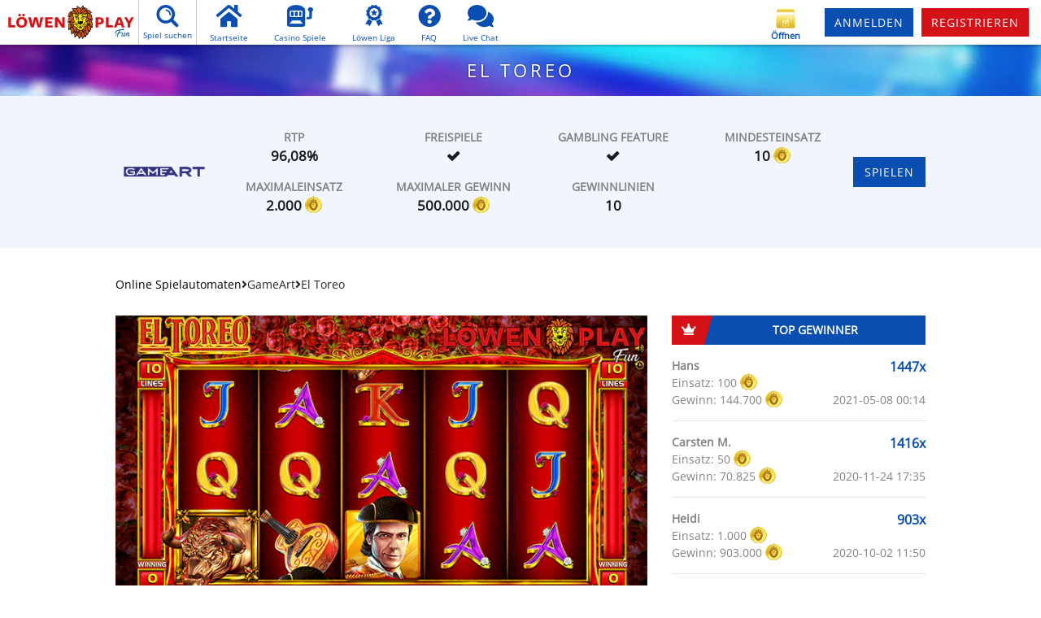

--- FILE ---
content_type: text/html; charset=UTF-8
request_url: https://www.lp-fun.de/de/online-casino-spiele/gameart-el-toreo
body_size: 12705
content:
<!DOCTYPE html>
<!--[if IE 8 ]>
<html lang="de class="no-js ie8"></html>
<![endif]-->
<!--[if IE 9 ]>
<html lang="de" class="no-js ie9"></html>
<![endif]-->
<html class="no-js" lang="de">
<head>
            <style>
      :where(body, iframe, pre, img, svg, video, canvas, select) {
        max-width: 100%;
        overflow: auto;
        word-break: break-word;
      }
    </style>

        <script src="https://tickers.framegas.com/jackpots/new_jackpotjs.js" type="c966a46f1944f7bb7c48c479-text/javascript"></script>

                        <link rel="preload" href="/build/fonts/OpenSans.ceb05254.ttf" as="font" crossorigin="anonymous">
        <link rel="preload" href="/build/styles.css?a6d853d5" as="style" data-cookieconsent="ignore">
        <link data-cookieconsent="ignore" rel="stylesheet" href="/build/styles.css?a6d853d5">
    

    <!--[if lt IE 9]>
        <script src="/js/3rdparty/html5shiv.min.js"></script>
        <script src="/js/3rdparty/respond.min.js"></script>
        <script src="/js/3rdparty/es5-shim.min.js"></script>
    <![endif]-->

                        <meta charset="UTF-8"/>
        <meta data-game-search-tolerance="5"/>
    
            <title>El Toreo kostenlos spielen - Löwen Play Fun</title>
    
            <meta name="description" content="El Toreo Spielautomat von GameArt ⏩ Online Gratis Spielautomat spielen auf Löwen Play Fun. 100% kostenlos und 100% Spielspaß.">
    
                        
            <meta name="viewport" content="width=device-width, initial-scale=1.0, maximum-scale=5.0, user-scalable=no"/>
    
        <base href="https://www.lp-fun.de/">

            <link rel="preconnect" href="https://cdn.livechatinc.com" crossorigin="">
        <link rel="preconnect" href="https://www.google-analytics.com" crossorigin="">
        <link rel="preconnect" href="https://consent.cookiebot.com" crossorigin="">
        <link rel="preconnect" href="https://www.googletagmanager.com" crossorigin="">
        <link rel="preconnect" href="https://www.googleadservices.com" crossorigin="">
    
        <link rel="apple-touch-icon" sizes="180x180" href="https://www.lp-fun.de/build/assets/images/favicon/apple-touch-icon.png?146b35f6">
    <link rel="icon" type="image/png" sizes="32x32" href="https://www.lp-fun.de/build/assets/images/favicon/favicon.png?97b57b8d">
    <link rel="shortcut icon" href="https://www.lp-fun.de/build/assets/images/favicon/favicon.ico?97b57b8d">

    <link rel="canonical" href="https://www.lp-fun.de/de/online-casino-spiele/gameart-el-toreo" />
            <meta name="ahrefs-site-verification" content="de96b2998b93b1f0f593d41cd7e693bbc9f5cdb3246584afd1afe12eeca00c56">
                                     <link rel="canonical" href="https://www.lp-fun.de/de/online-casino-spiele/gameart-el-toreo" />
                    </head>

<body class="route-casino-game-details anonymous desktop-detect locale-de casino-mode-social" data-locale="de">
        
    
    

    <div class="page-wrapper">

                    <header class="page-header">
                                
                                
                <div class="top-bar">
                    <div class="top-bar-left">
                            <div class="page-logo">
        <a href="/de/"></a>
    </div>

                        <div class="search-box">
                            <div class="search-icon">
                                <span class="menu-icon-search fa-search-desktop"></span>
                                <span class="label fa-search-desktop">Spiel suchen</span>
                            </div>
                                                        <div class="search-group-desktop">
                                <div class="form-group">
                                    <input type="text" autocomplete="off" name="game-liveSearcher" class="game-liveSearcher form-control" disabled placeholder="Spiel suchen..." />
                                </div>
                            </div>
                            <div class="game-liveSearcher-data">

                            </div>
                        </div>


                                            <ul class="nav navbar-nav">
                                    <li class="">
        <a href="/de/" class="menu-item">
            <div class="menu-item-icon"><span class="menu-icon-home"></span></div>
            <div class="menu-item-text">Startseite</div>
        </a>
    </li>
        <li class="">
        <a href="/de/online-casino-spiele/" class="menu-item">
            <div class="menu-item-icon"><span class="menu-icon-games"></span></div>
            <div class="menu-item-text">Casino Spiele</div>
        </a>
    </li>
        <li class="">
        <a href="/de/gewinner/liga/tag" class="menu-item">
            <div class="menu-item-icon"><span class="menu-icon-league"></span></div>
            <div class="menu-item-text">Löwen Liga</div>
        </a>
    </li>


    <li class="">
        <a href="/de/faq" class="menu-item">
            <div class="menu-item-icon"><span class="menu-icon-faq"></span></div>
            <div class="menu-item-text">FAQ</div>
        </a>
    </li>
        <li>
        <a href="#" class="open-chat-btn menu-item">
            <div class="menu-item-icon"><span class="menu-icon-chat"></span></div>
            <div class="menu-item-text">Live Chat</div>
        </a>
    </li>
                        </ul>
                                    </div>

                    <div class="top-bar-right">
                            <span class="mobile-bottom-bar-item social-coin-bonus-widget start-dummy-bonus-chest-animation active"
      data-bonus-seconds-interval="7200"
      data-get-coins-text="Öffnen"
      data-seconds-until-bonus="0">
    <img src="/build/assets/images/blank.gif?d83f7876" class="coins-box" alt="Öffnen">
    <span class="get-coins">Öffnen</span>
</span>
                <div
        class="fb-login-button"
        data-onlogin="fb_login"
        data-size="medium"
        data-button-type="continue_with"
        data-layout="default"
        data-auto-logout-link="false"
        data-use-continue-as="true"
        data-width="200px"
        data-scope="public_profile, email"
    ></div>
        <div class="top-bar-login-button">
            <a href="/de/login" class="require-authenticated btn btn-sm btn-default">Anmelden</a>
        </div>
            


    <form name="lionline_user_login" method="post" action="/de/login_check" class="form-login">

        <div class="table-form">
                <div class="form-group"><label class="control-label required" for="topbar_lionline_user_login__username">E-Mail</label> <input type="email" id="topbar_lionline_user_login__username" name="lionline_user_login[_username]" required="required" placeholder="E-Mail" class="form-control" />  </div> 

                <div class="form-group"><label class="control-label required" for="topbar_lionline_user_login__password">Passwort</label> <input type="password" id="topbar_lionline_user_login__password" name="lionline_user_login[_password]" required="required" placeholder="Passwort" class="form-control" />  </div> 

                            <button type="submit" class="btn btn-default btn-block">Anmelden</button>
                    </div>

        <input type="hidden" id="topbar_lionline_user_login__token" name="lionline_user_login[_token]" value="skvwUvJcXcQNwXXOFNnfZGoCn9f1FJ44OMKIsMbczQY" />

        <small class="form-login-info">
                                                <a class="btn forget-password" href="/de/passwort-zuruecksetzen">Passwort vergessen</a>
                    <a class="btn btn-sm btn-default btn-register google-register-action" href="/de/registrieren" rel="nofollow" data-action="register">Registrieren</a>
                                    </small>

    </form>


                                                                                                                                                                                                                                                                                                                        
                    </div>
                </div>

                
                
                                                                                </header>

        
                    <div class="mobile-top-bar">

                <div class="pull-left">
                                            <div id="mobile-menu-btn" class="mobile-top-bar-icon tb-line-right" name="menu">
                            <span class="menu-icon-menu"></span>
                        </div>
                        <div class="mobile-top-bar-icon tb-line-right mobile-search-btn" name="search games">
                            <span class="menu-icon-search"></span>
                        </div>
                                    </div>

                <a class="mobile-logo" href="/de/">Löwen Play Fun Social Casino</a>

                                    <div class="pull-right">
                        <div class="mobile-top-bar-icon tb-line-left open-chat-btn" name="open chat">
                            <span class="menu-icon-chat"></span>
                        </div>
                        <a id="mobile-login-btn" href="/de/login" class="require-authenticated mobile-top-bar-icon tb-line-left" name="login">
                            <span class="menu-icon-profile"></span>
                        </a>
                    </div>
                
                <div class="search-field"></div>
            </div>
        
        <div class="mobile-menu">
    <div class="mobile-menu-form">
        <span id="mobile-menu-close">&times;</span>
    </div>
    <ul class="mobile-menu-links">
            <li class=""><h2><a href="/de/">Startseite</a></h2></li>
    <li class=""><h2><a href="/de/online-casino-spiele/">Casino Spiele</a></h2></li>
    <li class=""><h2><a href="/de/support">Kontaktformular</a></h2></li>
    <li class=""><h2><a href="/de/faq"><abbr title="Frequently Asked Questions">FAQ</abbr></a></h2></li>
                                            <li class="mobile-menu-dropdown">
                    <h2><a href="#">Unsere Gewinner </a></h2>
                    <ul class="mobile-menu-links sub-menu">
                        <li class="">
                            <h2><a href="/de/gewinner/top-gewinner">Top Gewinner</a></h2>
                        </li>
                        <li class="">
                            <h2><a href="/de/gewinner/top-spiele">Top Spiele</a></h2>
                        </li>
                        <li class="">
                            <h2><a href="/de/gewinner/aktuelle-gewinner">Aktuelle Gewinner</a></h2>
                        </li>
                    </ul>
                </li>
            
        <li class=""><h2><a href="/de/gewinner/liga/tag">Löwen Liga</a></h2></li>
        </ul>
</div>

<div class="mobile-menu-login">
        <span id="mobile-login-close" name="close">×</span>
                            <h2 class="mobile-menu-header">Löwen Play Fun Login</h2>
                                                    <div class="facebook-login-box">
                            <div
        class="fb-login-button"
        data-onlogin="fb_login"
        data-size="medium"
        data-button-type="continue_with"
        data-layout="default"
        data-auto-logout-link="false"
        data-use-continue-as="true"
        data-width="260px"
        data-scope="public_profile, email"
    ></div>
                        <p class="facebook-login-or">
                            <span>oder</span>
                        </p>
                    </div>    


    <form name="lionline_user_login" method="post" action="/de/login_check" class="form-login">

        <div class="table-form">
                <div class="form-group"><label class="control-label required" for="mobile_panel_lionline_user_login__username">E-Mail</label> <input type="email" id="mobile_panel_lionline_user_login__username" name="lionline_user_login[_username]" required="required" placeholder="E-Mail" class="form-control" />  </div> 

                <div class="form-group"><label class="control-label required" for="mobile_panel_lionline_user_login__password">Passwort</label> <input type="password" id="mobile_panel_lionline_user_login__password" name="lionline_user_login[_password]" required="required" placeholder="Passwort" class="form-control" />  </div> 

                            <button type="submit" class="btn btn-default btn-block">Anmelden</button>
                    </div>

        <input type="hidden" id="mobile_panel_lionline_user_login__token" name="lionline_user_login[_token]" value="skvwUvJcXcQNwXXOFNnfZGoCn9f1FJ44OMKIsMbczQY" />

        <small class="form-login-info">
                                                <a class="btn forget-password" href="/de/passwort-zuruecksetzen">Passwort vergessen</a>
                    <a class="btn btn-sm btn-default btn-register google-register-action" href="/de/registrieren" rel="nofollow" data-action="register">Registrieren</a>
                                    </small>

    </form>


                </div>
        </div>
    </div>
    
    
        <div class="mobile-generic-panel">
                <div class="mobile-panel-header-bar">
                    <h2 class="mobile-panel-header"></h2>
                    <button name="close" class="mobile-panel-close" aria-label="close"><i class="fa fa-times"></i></button>
                </div>
                <div class="mobile-panel-body"></div>
            </div>
            <div class="section section-bg">
        <h1 class="section-header">El Toreo</h1>
    </div>

        <div>
                <div class="game-headerbox">
        <div class="content">
            <div class="container">
                <div class="game-details-meta">
                                            <div class="img-wrapper">
                            <a href="/de/online-casino-spiele/#vendor=gameart" title="Casino Spiele">
                                <img src="https://image.lp-fun.de/vendor-logos/details/gameart.webp" alt="GameArt Casino Spiele" width="120" height="80" loading="eager">
                            </a>
                        </div>
                        <div class="game-details-meta-data">
                            <div>
        <span class="title">rtp</span>
        <span class="game-details-meta-rtp">
            <span class="game-details-meta-min-rtp">
            96,08%</span>
        </span>
    </div>

    <div>
        <span class="title">Freispiele</span>
        <span class="game-details-meta-specials active"></span>
    </div>

    <div class="details-meta-has-gamble-feature-wrapper">
        <span class="title">Gambling Feature</span>
        <span class="game-details-meta-has-gamble-feature active"></span>
    </div>

    <div>
        <span class="title">Mindesteinsatz</span>
        <span class="game-details-meta-min-bet">10</span>
        <span class="social-coin-icon"></span>
    </div>
    <div>
        <span class="title">Maximaleinsatz</span>
        <span class="game-details-meta-max-bet">2.000</span>
        <span class="social-coin-icon"></span>
    </div>
    <div>
        <span class="title">Maximaler Gewinn</span>
        <span class="game-details-meta-max-win">500.000</span>
        <span class="social-coin-icon"></span>
    </div>
<div>
        <span class="title">Gewinnlinien</span>
        <span class="game-details-meta-win-lines">10</span>
    </div>
                        </div>
                                        <div class="game-details-buttons">
                                                                                    
        
                            
                            
                            
                            
                
                    <span
                                    class="btn btn-default require-full-registration"
                    data-action="game-play"
                    rel="nofollow"
                    data-game-url-slug="gameart-el-toreo"
                    data-game-vendor-name="gameart"
                    data-game-image-url="https://image.lp-fun.de/thumbs/gameart_el_toreo.webp"
                    data-href="/de/games/play/gameart-el-toreo">Spielen
            </span>
        
                            
                            



                    </div>
                </div>
            </div>
        </div>
    </div>
    <div class="content game-main-description expand-on-scroll">
        <div class="container">
            <div class="game-details-breadcrumb desktop-only">
                                    <a href="/de/online-casino-spiele/">Online Spielautomaten</a>
                                                    <i class="fas fa-angle-right"></i>
                                                                <span>GameArt</span>
                                                    <i class="fas fa-angle-right"></i>
                <span>El Toreo</span>
            </div>

            <div class="row">
                <div class="col-lg-8">

                                            <!-- <h2>El Toreo</h2> -->
                    
                    <div class="game-details-image">
                                                                                                            <img src="https://image.lp-fun.de/screenshots/social-casino/gameart-el-toreo-desktop.webp"
                                     srcset="https://image.lp-fun.de/screenshots/social-casino/gameart-el-toreo-mobile.webp 400w, https://image.lp-fun.de/screenshots/social-casino/gameart-el-toreo-desktop.webp"
                                     alt="El Toreo"
                                     width="300" height="150"
                                     loading="eager"
                                >                    </div>

                                            <div class="game-description"><h2>Gib Gas, Matador! Dieser Bulle holt Dich ein! </h2>
<p>Betritt die Arena und zeig Deine unglaubliche Kunst. Es wird keine leichte Aufgabe sein. Dieser unberechenbare Bulle ist wirklich zu allem fähig. Wer wird Sieger sein? Der Bulle oder Du? Was wird die Waage des Sieges bewegen? Die Willenskraft und Beweglichkeit oder die ungezähmte Wut? Überprüf es selbst! Jetzt ist die Zeit für einen Moment der Wahrheit gekommen! Klicke, drehe mit dem Slot und werde noch heute Sieger!</p> 

<h2>Wie wird El Toreo gespielt?</h2>
<p>El Toreo stellt einen kostenlosen Online Slot von GameArt dar und kann gratis im populären Löwen Play Casino gespielt werden. Der Slot wird auf 5 Walzen gespielt. Der Mindesteinsatz liegt bei 10 und der höchste Einsatz bei 2.000 LP Münzen. Wie der Name des Slots schon verrät, handelt es sich bei El Toreo um einen Spielautomaten, der rund um den Matador und den Bullen spielt. Das Ganze wird mit einem hervorragenden Klang untermalt und was das Design betrifft, sehr schön dargestellt. Mit El Toreo können Spieler enorm viel Spielspaß genießen und spannende Abenteuer auf der Arena erleben.</p>

<h2>Wie kann man bei El Toreo gewinnen?</h2>
<p>El Toreo macht dann am meisten Spaß, wenn man gewinnt und zwar im großen Stil. Das ist natürlich bei allen Spielen so. Dafür muss man gleiche Symbole miteinander kombinieren. Zeichen mit mehr Wert bedeuten auch höhere Gewinne. Beim kostenfreien El Toreo Slot gibt es viele Möglichkeiten für den Erhalt toller Preise. Die Gewinne sind schon ab 3er Kombinationen möglich. Alle Kombinationen für Gewinne müssen sich natürlich auf den vorhandenen Gewinnlinien oder Gewinnkombinationen befinden. Nachdem Du gewonnen hast, kannst Du den Button ‚Risiko‘ klicken und hier die Farbe der Karte wählen und Deinen Gewinn verdoppeln. Dies kannst Du 5 Mal nacheinander tun. Wenn etwas nicht klar ist, dann kannst Du immer den Auskunft-Button klicken (es befindet sich unten links) – da sind alle Regeln erklärt.</p> 

<h2>Welche Symbole gibt es bei El Toreo?</h2>
<p>Beim gratis El Toreo Slot gibt es die Symbole mit einem geringen Wert: A, J, K und Q. Jene mit höherem Wert sind der Degen, die Gitarre, die Dame und die Rose. Außerdem gibt es noch den Bullen als Scatter und den Matador als Wild.</p>

<p>Spiele El Toreo jetzt direkt kostenlos im Löwen Play Online Casino und hol Dir mit etwas Glück tolle Gewinne in LP Münzen mit diesem hervorragenden Spielautomaten von GameArt. Viel Spaß!</p>
                            
                        </div>
                    
                    <div class="clearfix"></div>


                </div>

                                    <aside class="col-lg-4 game-winners-lists">
                                            <h4 class="text-center"><i class="fas fa-crown"></i>Top Gewinner</h4>
                                                        <div class="game-sidebar-winner">
        <div class="current-stats">
            <span class="current-name" title="Hans">
                                Hans</span>
            <span class="win-factor">1447x</span>
        </div>
        <span class="current-bet">
            Einsatz: 100
            <span class="social-coin-icon"></span>
        </span>
        <span class="current-win">
            Gewinn: 144.700
            <span class="social-coin-icon"></span>
        </span>
        <span class="current-datetime">2021-05-08 00:14</span>

    </div>
                                                        <div class="game-sidebar-winner">
        <div class="current-stats">
            <span class="current-name" title="Carsten M.">
                                Carsten M.</span>
            <span class="win-factor">1416x</span>
        </div>
        <span class="current-bet">
            Einsatz: 50
            <span class="social-coin-icon"></span>
        </span>
        <span class="current-win">
            Gewinn: 70.825
            <span class="social-coin-icon"></span>
        </span>
        <span class="current-datetime">2020-11-24 17:35</span>

    </div>
                                                        <div class="game-sidebar-winner">
        <div class="current-stats">
            <span class="current-name" title="Heidi">
                                Heidi</span>
            <span class="win-factor">903x</span>
        </div>
        <span class="current-bet">
            Einsatz: 1.000
            <span class="social-coin-icon"></span>
        </span>
        <span class="current-win">
            Gewinn: 903.000
            <span class="social-coin-icon"></span>
        </span>
        <span class="current-datetime">2020-10-02 11:50</span>

    </div>
                                                        <div class="game-sidebar-winner">
        <div class="current-stats">
            <span class="current-name" title="Dirk V.">
                                Dirk V.</span>
            <span class="win-factor">891x</span>
        </div>
        <span class="current-bet">
            Einsatz: 100
            <span class="social-coin-icon"></span>
        </span>
        <span class="current-win">
            Gewinn: 89.100
            <span class="social-coin-icon"></span>
        </span>
        <span class="current-datetime">2021-08-19 08:47</span>

    </div>
                                                        <div class="game-sidebar-winner">
        <div class="current-stats">
            <span class="current-name" title="Sarah L.">
                                Sarah L.</span>
            <span class="win-factor">861x</span>
        </div>
        <span class="current-bet">
            Einsatz: 200
            <span class="social-coin-icon"></span>
        </span>
        <span class="current-win">
            Gewinn: 172.300
            <span class="social-coin-icon"></span>
        </span>
        <span class="current-datetime">2020-09-28 14:02</span>

    </div>
                                            
                                            <h4 class="text-center"><i class="fas fa-trophy"></i>Aktuelle Gewinner</h4>
                                                        <div class="game-sidebar-winner">
        <div class="current-stats">
            <span class="current-name" title="Martin U.">
                                Martin U.</span>
            <span class="win-factor">82x</span>
        </div>
        <span class="current-bet">
            Einsatz: 1.000
            <span class="social-coin-icon"></span>
        </span>
        <span class="current-win">
            Gewinn: 82.500
            <span class="social-coin-icon"></span>
        </span>
        <span class="current-datetime">2024-09-07 22:03</span>

    </div>

                                                        <div class="game-sidebar-winner">
        <div class="current-stats">
            <span class="current-name" title="Martin U.">
                                Martin U.</span>
            <span class="win-factor">339x</span>
        </div>
        <span class="current-bet">
            Einsatz: 200
            <span class="social-coin-icon"></span>
        </span>
        <span class="current-win">
            Gewinn: 67.800
            <span class="social-coin-icon"></span>
        </span>
        <span class="current-datetime">2024-09-07 21:50</span>

    </div>

                                                        <div class="game-sidebar-winner">
        <div class="current-stats">
            <span class="current-name" title="Stefan J.">
                                Stefan J.</span>
            <span class="win-factor">114x</span>
        </div>
        <span class="current-bet">
            Einsatz: 100
            <span class="social-coin-icon"></span>
        </span>
        <span class="current-win">
            Gewinn: 11.450
            <span class="social-coin-icon"></span>
        </span>
        <span class="current-datetime">2024-09-06 15:09</span>

    </div>

                                                        <div class="game-sidebar-winner">
        <div class="current-stats">
            <span class="current-name" title="Heidi">
                                Heidi</span>
            <span class="win-factor">70x</span>
        </div>
        <span class="current-bet">
            Einsatz: 500
            <span class="social-coin-icon"></span>
        </span>
        <span class="current-win">
            Gewinn: 35.000
            <span class="social-coin-icon"></span>
        </span>
        <span class="current-datetime">2024-09-06 13:14</span>

    </div>

                                                        <div class="game-sidebar-winner">
        <div class="current-stats">
            <span class="current-name" title="Johann G.">
                                Johann G.</span>
            <span class="win-factor">77x</span>
        </div>
        <span class="current-bet">
            Einsatz: 10
            <span class="social-coin-icon"></span>
        </span>
        <span class="current-win">
            Gewinn: 775
            <span class="social-coin-icon"></span>
        </span>
        <span class="current-datetime">2024-09-04 09:41</span>

    </div>

                                            
                    
                                        
                </aside>
                            </div>
        </div>
    </div>

        </div>

                    <footer class="section section-grey">
    <div class="container">

        
    <div class="footer-icons">
        <div class="footer-icons-first">
            <a href="/de/jugendschutz" class="footer-icon footer-icon--type-18plus">Jugendschutz</a>
            <a href="https://www.facebook.com/pg/LoewenPlayFun/" target="_blank" rel="noopener" class="footer-icon footer-icon--type-facebook">Facebook</a>
        </div>
        <a class="footer-icon-logo" href="https://www.lionline.de" target="_blank" rel="noopener">Lionline Entertainment GmbH & Co. KG</a>
        <div class="footer-icons-last">
            <a href="https://www.instagram.com/lp_fun.de/" target="_blank" rel="noopener" class="footer-icon footer-icon--type-instagram">Instagram</a>
            <a href="https://twitter.com/LoewenPlayFun" target="_blank" rel="noopener" class="footer-icon footer-icon--type-twitter">Twitter</a>
        </div>
    </div>

    <div class="footer-app" style="border-top: solid #fff 2px">
        <div class="row">
            <div class="col-sm-6 offset-sm-3 mt-3 mb-3">
                <a href="/de/app"><strong>APP RUNTERLADEN</strong></a>
                <a href="https://play.google.com/store/apps/details?id=com.lionline.lpfun" target="_blank">
                    <img src="/build/assets/images/social-items/google-play-badge.svg?3dd8b3e2" alt="Google Play" style="max-height: 70px"/>
                </a>
                <span>Jetzt bei Google Play!</span>
            </div>
        </div>
    </div>


        
    <div class="footer-list">
        <div class="row">
            <div class="col-md-3 col-sm-6">
                <div class="widget">
                    <h5 class=" widget-header">Aktuelles</h5>
                    <ul class="widget-list">
                        <li><a href="/de/online-casino-spiele/">Online Casino Spiele</a></li>
                                                            <li><a href="/de/gewinner/top-gewinner">Top Gewinner</a></li>
                                    <li><a href="/de/gewinner/top-spiele">Top Spiele</a></li>
                                    <li><a href="/de/gewinner/aktuelle-gewinner">Aktuelle Gewinner</a></li>
                                                    </ul>
                </div>
            </div>
            <div class="col-md-3 col-sm-6">
                <div class="widget">
                    <div class="widget-header">Service</div>
                    <ul class="widget-list">
                        <li><a href="/de/faq" rel="nofollow">FAQ</a></li>
                        <li>
                            <a href="/de/support" rel="nofollow">Kontaktformular</a>
                        </li>
                        <li>
                            <a href="/de/sicherheit" rel="nofollow">Sicherheit</a>
                        </li>
                        <li>
                            <a href="/de/jugendschutz" rel="nofollow">Jugendschutz</a>
                        </li>
                                            </ul>
                </div>
            </div>
            <div class="col-md-3 col-sm-6">
                <div class="widget">
                    <div class="widget-header">Über uns</div>
                    <ul class="widget-list">
                        <li>
                            <a href="/de/wer-wir-sind">Wer wir sind</a>
                        </li>
                        <li>
                            <a href="/de/impressum">Impressum</a>
                        </li>
                        <li>
                            <a href="/de/allgemeine-geschaeftsbedingungen" rel="nofollow">AGB</a>
                        </li>
                        <li>
                            <a href="/de/datenschutzbestimmungen" rel="nofollow">Datenschutz&shy;bestimmungen</a>
                        </li>
                        <li>
                            <a href="/de/cookie-policy" rel="nofollow">Cookie Policy</a>
                        </li>
                    </ul>
                </div>
            </div>
            <div class="col-md-3 col-sm-6">
                <div class="widget">
                    <div class="widget-header">Partner</div>
                    <ul class="widget-list">
                        <li><a href="https://www.lionline.de/" target="_blank" rel="noopener">Lionline</a></li>
                    </ul>
                </div>
            </div>
        </div>
    </div>



        

    
    <div class="security">
        <a href="http://www.gaminglabs.com/extranetGLI/cmsAdmin/getsplash.asp?i=197" target="_blank" data-action="show-popup" data-width="620" data-height="950" class="security-item">
            <img src="/build/assets/images/security/gaming-labs-certified.svg?ac8aa171" alt="Gaming Labs Certified" width="150" height="50">
        </a>
    </div>

    <div class="row">
        <div class="col-sm-12">
            <div class="note">
                <p>
                    Starte jetzt Dein Glück im Löwen Play Fun Casino, 100% gratis - da ist Spaß garantiert.
                </p>
                <p>
                    Löwen Play Fun ist das Social Casino des deutschen Casino Unternehmens Löwen Play und bietet Dir
                    gewohnten Spielspaß, die besten Automatenspiele und ist absolut sicher!
                </p>
                <p>
                    Registriere Dich jetzt im Löwen Play Fun Casino und hole gleich Deine ersten gratis LP-Münzen ab!
                    Mit dem Willkommensangebot von 5.000 gratis LP-Münzen spielst Du gleich los und das in
                    Sekundenschnelle. Fruchtslots, Buch-Spiele und andere Hammerstarke Slots kosten Dich jetzt keinen
                    Cent mehr. Sobald Du dich angemeldet hast, kannst Du vollkommen gratis im Löwen Play Fun Casino
                    spielen, ob über Laptop, iPhone, Android Smartphone oder Dein Tablet.
                </p>
                <p>
                    Jeden Tag warten gratis Münzen und andere Aktionsangebote auf Dich. Mach jetzt mit und werde
                    Mitglied der Löwen Play Fun Community! Beginne gleich heute Deine Lieblings Slots als Free Casino
                    Games zu spielen.
                </p>
                <p>
                    Dieses Casino bietet keine Echtgeld-Glückspiele oder die Möglichkeit Echtgeld zu gewinnen an. Dieses
                    Produkt ist nur für Unterhaltungszwecke ab 18 Jahren bestimmt.
                </p>
            </div>
        </div>
    </div>
    <div class="copyrights">
        <div class="copyrights-child">© 2026 Löwen Play Casino</div>
        <div class="copyrights-child"><a href="https://www.lionline.de" target="_blank" rel="noopener"><img
                        src="/build/assets/images/lionline.svg?f9e76f1d" alt="Lionline" width="25"></a></div>
        <div class="copyrights-child">Quality <span class="black">made</span> <span class="red">in</span> <span
                    class="gold">Germany</span></div>
    </div>


</footer>

        
        <div class="mobile-bottom-bar clearfix">
        <div class="mobile-bottom-menu">
                        <a href="/de/" class="menu-item ">
                <div class="menu-item-icon"><span class="menu-icon-home"></span></div>
                <div class="menu-item-text">Startseite</div>
            </a>
                        <a href="/de/online-casino-spiele/" class="menu-item ">
                <div class="menu-item-icon"><span class="menu-icon-games"></span></div>
                <div class="menu-item-text">Casino Spiele</div>
            </a>
                            <span class="mobile-bottom-bar-item social-coin-bonus-widget start-dummy-bonus-chest-animation active"
      data-bonus-seconds-interval="7200"
      data-get-coins-text="Öffnen"
      data-seconds-until-bonus="0">
    <img src="/build/assets/images/blank.gif?d83f7876" class="coins-box" alt="Öffnen">
    <span class="get-coins">Öffnen</span>
</span>
                                        <a href="#" class="menu-item require-authenticated " id="mobile-login-link">
                    <div class="menu-item-icon"><span class="menu-icon-profile"></span></div>
                    <div class="menu-item-text">Anmelden</div>
                </a>
                                                    <a href="/de/registrieren" class="menu-item " data-action="register">
                    <div class="menu-item-icon"><span class="menu-icon-register"></span></div>
                    <div class="menu-item-text">Neu hier?</div>
                </a>
                    </div>
    </div>
        <div class="page-overlay"></div>        <div class="page-loader"><div class="loader-box"></div></div>
        
                    </div>

        

    
    
            <div id="authentication-modal" class="modal fade" role="dialog" data-backdrop="false">
    <div class="modal-dialog">
        <div class="modal-content">
            <button type="button" class="close" data-dismiss="modal" aria-label="Close"><span aria-hidden="true">&times;</span></button>
            <div class="modal-body">
                <div class="modal-body-left">
                                        <img class="authentication-visual-desktop" src="/build/assets/images/social-items/modals/login/desktop.webp?2517b860" alt="Login Modal Desktop" width="400" height="700" />
                    <img class="authentication-visual-mobile" src="/build/assets/images/social-items/modals/login/mobile.webp?0a1804ab" alt="Login Modal Mobile" width="720" height="180" />
                </div>
                <div class="modal-body-right">
                    <h3 class="modal-body-header">Löwen Play Fun Login</h3>

                    <div class="facebook-login-box">
                            <div
        class="fb-login-button"
        data-onlogin="fb_login"
        data-size="large"
        data-button-type="continue_with"
        data-layout="default"
        data-auto-logout-link="false"
        data-use-continue-as="true"
        data-width=""
        data-scope="public_profile, email"
    ></div>
                        <p class="facebook-login-or"><span>oder</span></p>
                    </div>

                    <form method="post" action="">

                        <div class="form-group errors">
                            <p>%ERRORPLACEHOLDER%</p>
                        </div>

                        <div class="form-group">
                            <label for="modal_login__username">E-Mail</label>
                            <input type="email" placeholder="E-Mail" id="modal_login__username" name="lionline_user_login[_username]" required="required" class="form-control">
                        </div>
                        <div class="form-group">
                            <label for="modal_login__password">Passwort</label>
                            <input type="password" placeholder="Passwort" id="modal_login__password" name="lionline_user_login[_password]" required="required" class="form-control">
                            <a href="/de/passwort-zuruecksetzen" class="forgot-link">Passwort vergessen</a>
                        </div>

                        <input type="hidden" id="modal_login__token" name="lionline_user_login[_token]" class="form-control" value="skvwUvJcXcQNwXXOFNnfZGoCn9f1FJ44OMKIsMbczQY">
                        <button class="btn btn-block btn-default-o">Anmelden</button>
                        <a href="/de/registrieren" data-action="register" rel="nofollow" class="btn btn-block btn-default">Registrieren</a>
                    </form>
                </div>
            </div>
        </div>
    </div>
</div>
                                
    
<div id="js-init-info" class="d-none"

    
    data-casino-mode="social"
    data-is-mobile="false"
    data-user-authenticated="false"
    data-user-feed-url="/api/user/current/feed"
    data-home-url="/de/"
    data-cashier-url="/de/kasse"
    data-game-index-url="/de/online-casino-spiele/"
    data-game-index-absolute-url="https://www.lp-fun.de/de/online-casino-spiele/"
    data-exit-iframe-url="https://www.lp-fun.de/exit-iframe"
    data-current-total-balance="0"
    data-current-real-balance="0"
    data-current-bonus-balance="0"
    data-current-bonus-active="false"
    data-games-with-open-rounds=""
    data-block-games-when-open-rounds-active=""

    data-netentertainment-static-server-url="https://netent-static.casinomodule.com"
    data-netentertainment-game-server-url="https://socialcasino.casinomodule.com/gs-api/v2"
    data-netentertainment-game-livecasino-server-url=""
    data-netentertainment-game-livecasino-host=""
    data-netentertainment-casino-id=""

    data-login-form-url="/de/login"
    data-full-registration-form-url="/de/mein-profil?reason=require-full-registration"
    data-full-access-restricted-url="/de/spielteilnahme-vorruebergehend-eingeschraenkt"
    data-account-frozen-url="/de/account-frozen"
    data-api-full-logout-url="/api/user/full-logout"
    data-api-local-logout-url="/api/user/local-logout"
    data-api-delete-game-token-url="/api/user/delete-game-token"
    data-session-lifetime="3600"
    data-debug-mode="false"
    data-demo-available-for-anonimous-users="true"
    data-translation-messages='{
    "fos_user.email.invalid": "Die E-Mail Adresse ist ungültig.",
    "lionline_user.password.invalid": "Ihr Passwort sollte aus mindestens 8 Zeichen, inklusive Klein,- und Großbuchstaben, mindestens einer Ziffer und einem Sonderzeichen bestehen.",
    "lionline_user.first_name.invalid": "Der Vorname enthält ungültige Zeichen.",
    "lionline_user.last_name.invalid": "Der Nachname enthält ungültige Zeichen.",
    "lionline_user.zipcode.invalid": "Die eingegebene Postleitzahl ist ungültig.",
    "lionline_user.min_deposit_limit": "lionline_user.min_deposit_limit",
    "fos_user.password.mismatch": "Die Passwörter stimmen nicht überein.",
    "lionline_user.password.same_as_user_data": "Weder der Name noch die E-Mail-Adresse oder das Geburtsdatum dürfen im Passwort enthalten sein.",
    "lionline_user.id_number.invalid": "Entered DNI/NIE number is invalid.",
    "lionline_user.min_age_not_satisfied": "Du musst mindestens 18 Jahre alt sein.",
    "lionline_user.date_of_birth.invalid": "Das angegebene Geburtsdatum ist ungültig.",
    "lionline_user.tel.invalid": "Die Telefonnummer ist ungültig.",
    "lionline_user.balance.empty": "lionline_user.balance.empty",
    "lionline_user.limit.min": "lionline_user.limit.min",
    "lionline_user.limit.max": "lionline_user.limit.max",
    "lionline_user.session_limit.message.reality_check_1": "You are already playing for {{ hours }} and {{ minutes }}.",
    "lionline_user.session_limit.message.reality_check_2_loss": "During this time you have bet {{ sessionBet }} and lost {{ sessionBalance }}.",
    "lionline_user.session_limit.message.reality_check_2_win": "During this time you have bet {{ sessionBet }} and won {{ sessionBalance }}.",
    "lionline_user.session_limit.message.reality_check_3": "Please press &#039;Confirm&#039; to continue playing.",
    "lionline_user.session_limit.message.auto_exclusion_warning": "your account will be blocked for {{ autoExclusionDuration }}.",
    "lionline_user.session_limit.message.game_close_warning": "the game session will be closed.",
    "lionline_user.session_limit.message.responsible_gaming": "Less than 60 minutes passed since last game session. More information &lt;a href=&#039;/de/verantwortungsbewusstes-spielen&#039; target=&#039;_blank&#039;&gt;here&lt;/a&gt;",
    "lionline_user.session_limit.message.session_loss_summary": "You&#039;ve bet {{ sessionBet }} and lost {{ sessionBalance }} in {{ gameName }}.",
    "lionline_user.session_limit.message.session_win_summary": "You&#039;ve bet {{ sessionBet }} and won {{ sessionBalance }} in {{ gameName }}.",
    "lionline_user.session_limit.message.session_summary": "lionline_user.session_limit.message.session_summary",
    "lionline_user.session_limit.message.duration_limit_warning": "Attention, you are about to hit your predefined duration limit of {{ durationLimit }}. You have &lt;strong&gt;{{ minutesLeft }} left&lt;/strong&gt;. When you will hit your duration limit ",
    "lionline_user.session_limit.message.placement_limit_warning": "Attention, you are about to hit your predefined placement limit of {{ placementLimit }}. You have &lt;strong&gt;{{ placementLeft }} left for placement&lt;/strong&gt;. When you will hit your placement limit ",
    "lionline_user.session_limit.message.duration_limit_exceeded": "Game session duration limit of {{ durationLimit }} exceeded.",
    "lionline_user.session_limit.message.placement_limit_exceeded": "Game session placement limit of {{ placementLimit }} exceeded.",
    "lionline_user.session_limit.message.placement_limit_adjusted": "lionline_user.session_limit.message.placement_limit_adjusted",
    "lionline_user.session_limit.message.balance_lower_than_min_bet": "lionline_user.session_limit.message.balance_lower_than_min_bet",
    "lionline_user.session_limit.title.attention": "Attention",
    "lionline_user.session_limit.title.bet_limits": "lionline_user.session_limit.title.bet_limits",
    "lionline_user.session_limit.message.game_bet_warning.max_bet_real": "lionline_user.session_limit.message.game_bet_warning.max_bet_real",
    "lionline_user.session_limit.message.game_bet_warning.max_bet_bonus": "lionline_user.session_limit.message.game_bet_warning.max_bet_bonus",
    "lionline_user.session_limit.message.game_bet_warning.max_bet_combined": "lionline_user.session_limit.message.game_bet_warning.max_bet_combined",
    "lionline_user.session_limit.message.game_bet_warning.start": "lionline_user.session_limit.message.game_bet_warning.start",
    "lionline_user.session_limit.message.game_bet_warning.end": "lionline_user.session_limit.message.game_bet_warning.end",
    "lionline_user.session_limit.message.game_bet_warning.end_bingo": "lionline_user.session_limit.message.game_bet_warning.end_bingo",
    "lionline_user.session_limit.message.connection_lost": "Connection lost.",
    "lionline_user.session_limit.message.error_0": "User already connected with another game session.",
    "lionline_user.session_limit.word.1_minute": "1 minute",
    "lionline_user.session_limit.word.x_minutes": "{{ x }} minutes",
    "lionline_user.session_limit.word.1_day": "1 day",
    "lionline_user.session_limit.word.x_days": "{{ x }} days",
    "lionline_user.session_limit.word.1_hour": "1 hour",
    "lionline_user.session_limit.word.x_hours": "{{ x }} hours",
    "lionline_casino.flash.game_added_to_favourites": "Das Spiel wurde zu Deinen Favoriten hinzugefügt",
    "lionline_casino.flash.game_removed_from_favourites":"Dieses Spiel wurde von Deinen Favoriten entfernt",
    "lionline_casino.link.add_to_favourites": "Zu den Favoriten hinzufügen",
    "lionline_casino.link.remove_from_favourites": "Von den Favoriten entfernen",
    "lionline_casino.text.game_taxable": "lionline_casino.text.game_taxable",
    "lionline_casino.text.max_bet_zero": "Dieses Spiel unterstützt keine Wetten mit Bonusguthaben.",
    "no-flash-message":"Das Spiel kann nicht gestartet werden. Bitte vergewissere Dich, dass Dein Browser Flash Player Inhalte zulässt."
    }'

    data-api-game-all-data-url="/de/api/games/all"
    data-api-game-data-url="/de/api/games/game/placeholder"
    data-api-game-add-favourite-url="/api/games/add-favourite-game/placeholder"
    data-api-game-remove-favourite-url="/api/games/remove-favourite-game/placeholder"
    data-casino-websocket-url="http://localhost:3000"
    data-de-regulations-websocket-url=""
    data-mobile-games-redirect="false"
    data-game-play-url="/de/games/play/placeholder"
    data-session-limits-enabled="false"

    data-currency-format-example="9.999,99 €"
    data-current-time="1769431417"

    >

</div>
    <div id="preloader"></div>

<div id="game-play-iframe-modal" style="display: none;" data-cooloff-timer-running="false">
            <div class="menu-bar menu-bar-desktop">
                <div class="page-logo">
        <a href="/de/"></a>
    </div>

                            <div class="search-box search-box2">
                    <div class="search-icon">
                        <span class="menu-icon-search fa-search-desktop"></span>
                        <span class="label fa-search-desktop">Spiel suchen</span>
                    </div>
                                                            <div class="search-group-desktop">
                        <div class="form-group">
                            <input type="text"
                                   name="game-liveSearcher"
                                   class="game-liveSearcher form-control"
                                   autocomplete="off"
                                   placeholder="Spiel suchen..."
                                   disabled
                            />
                        </div>
                    </div>
                    <div class="game-liveSearcher-data game-liveSearcher-data2"></div>
                </div>
            
                            <span class="game-name-placeholder"></span>
            
            
            
            <span class="game-jurisdiction-warning">Du verlässt die Maltesische Gesetzgebung</span>

            <div class="game-action-links">
                    <a class="cashier-payin btn btn-default btn-sm" href="#" data-action="cashier-payin">
        <span class="menu-icon-shopping-cart" data-action="cashier-payin"></span>
        Shop
    </a>
            </div>

                            <div class="close-button" data-action="game-close">
                    <i class="fas fa-times"></i>
                </div>
                    </div>
    
            <div class="menu-bar menu-bar-mobile">
            <div class="close-button">
                <span class="menu-icon-home" data-action="game-close"></span>
            </div>

            <div class="mobile-search-btn">
                <span class="menu-icon-search"></span>
            </div>

                <a class="cashier-payin" href="#">
        <span class="menu-icon-shopping-cart" data-action="cashier-payin"></span>
    </a>

                                </div>
    
    
            <div id="game-play-placeholder"></div>
        <iframe src="" id="game-play-iframe" frameborder="no" scrolling="no" border="0" allowfullscreen></iframe>
    
    
    <div class="search-field"></div>
</div>

    <div id="registration-modal" class="modal fade" role="dialog" data-backdrop="false">
    <div class="modal-dialog">
        <div class="modal-content">
            <button type="button" class="close" data-dismiss="modal" aria-label="Close"><span aria-hidden="true">&times;</span></button>
            <div class="modal-body">
                <div class="form-customize">

                    <form name="fos_user_registration_form" method="post" action="/de/registrieren"><div class="section">
                            <div class="container container-visual">
                                <img class="register-visual-desktop" src="/build/assets/images/social-items/modals/register/desktop.webp?c7f9b4b4" alt=""/>
                                <img class="register-visual-mobile" src="/build/assets/images/social-items/modals/register/mobile.webp?66ea7b30" alt=""/>
                            </div>

                            <div class="container">

                                <div class="row registration-elements">

                                    <div class="col-12">

                                    <div class="facebook-login-box">
                                        
                                                                                        <div
        class="fb-login-button"
        data-onlogin="fb_login"
        data-size="large"
        data-button-type="continue_with"
        data-layout="default"
        data-auto-logout-link="false"
        data-use-continue-as="true"
        data-width=""
        data-scope="public_profile, email"
    ></div>
                                        <p class="facebook-login-or"><span>oder</span></p>
                                        
                                    </div>

                                                                            
                                        <div class="form-group"><label class="control-label required">Anrede</label> <div id="modal_fos_user_registration_form_sex" class="custom-gender-radio-buttons"><div class="radio"><label for="fos_user_registration_form_sex_0" class="required"><input type="radio" id="fos_user_registration_form_sex_0" name="fos_user_registration_form[sex]" required="required" value="m" /> Herr</label></div><div class="radio"><label for="fos_user_registration_form_sex_1" class="required"><input type="radio" id="fos_user_registration_form_sex_1" name="fos_user_registration_form[sex]" required="required" value="f" /> Frau</label></div></div>  </div>     <div class="form-group"><label class="control-label" for="modal_fos_user_registration_form_firstName">Vorname</label> <input type="text" id="modal_fos_user_registration_form_firstName" name="fos_user_registration_form[firstName]" class="form-control" />  </div>     <div class="form-group"><label class="control-label required" for="modal_fos_user_registration_form_email">E-Mail</label> <input type="email" id="modal_fos_user_registration_form_email" name="fos_user_registration_form[email]" required="required" class="form-control" />  </div>     <div class="form-group"><label class="control-label required" for="fos_user_registration_form_plainPassword_first">Passwort</label> <input type="password" id="fos_user_registration_form_plainPassword_first" name="fos_user_registration_form[plainPassword][first]" required="required" class="form-control" />  </div>     <div class="form-group"><label class="control-label required" for="fos_user_registration_form_plainPassword_second">Passwort Wiederholung</label> <input type="password" id="fos_user_registration_form_plainPassword_second" name="fos_user_registration_form[plainPassword][second]" required="required" class="form-control" />  </div>     <div class="form-group"><label class="control-label" for="modal_fos_user_registration_form_bonus_code">Bonus Code</label> <input type="text" id="modal_fos_user_registration_form_bonus_code" name="fos_user_registration_form[bonus_code]" class="form-control" />  </div>                                     </div>

                                </div>

                                <div class="row">

                                    <div class="col-12">

                                        <div class="registration-terms">
                                            <div class="form-group">
                                                <div class="checkbox">
                                                    <input type="checkbox" id="modal_fos_user_registration_form_isSubscribedToNewsletter" name="fos_user_registration_form[isSubscribedToNewsletter]" value="1" />
                                                    <label for="modal_fos_user_registration_form_isSubscribedToNewsletter">Sonderaktionen, Boni und Release-Infos? Haltet mich per E-Mail auf dem Laufenden! Dies kann ich jederzeit im Benutzerbereich wieder ändern.</label>
                                                </div>

                                            </div>

                                            <div class="form-group">
                                                <div class="checkbox">
                                                    <input type="checkbox" id="modal_fos_user_registration_form_acceptTermsAndConditions" name="fos_user_registration_form[acceptTermsAndConditions]" required="required" value="1" />
                                                    <label for="modal_fos_user_registration_form_acceptTermsAndConditions">Ich habe die <a href="/de/allgemeine-geschaeftsbedingungen" target="_blank" rel="noopener">AGB</a> und <a href="/de/datenschutzbestimmungen" target="_blank" rel="noopener">Datenschutzbestimmungen</a> der Löwen Play GmbH und lp-fun.de gelesen, verstanden und akzeptiert. Ich bestätige, dass ich über 18 Jahre alt bin.</label>
                                                </div>
                                            </div>
                                        </div>

                                                                                    <div class="form-group text-center">
                                                <button class="btn btn-block btn-submit"
                                                        type="submit">Registrieren</button>
                                                                                            </div>
                                        
                                    </div>

                                </div>

                            </div>

                        </div>

                        <input type="hidden" id="fos_user_registration_form__token" name="fos_user_registration_form[_token]" value="fLc4t5G7LAOvpVbsvpmyH3hy3NEwRNpFj4BkppIZL0A" /></form>                </div>
            </div>
        </div>
    </div>
</div>

<div id="social-coin-bonus-modal" class="modal fade" role="dialog" data-backdrop="false">
    <div class="modal-dialog">
        <div class="modal-content">
            <button type="button" class="close" data-dismiss="modal" aria-label="Close"><span aria-hidden="true">&times;</span></button>
            <div class="chest-loading">
                <div class="lds-spinner"></div>
            </div>
            <div class="modal-body">
                <h2>
                                            Hol Dir bis zu 10.000 LP Münzen im 2-Stunden-Takt!
                                    </h2>
                <div id="chest-wrapper"></div>
                                    <a disabled="true" data-dismiss="modal" class="btn btn-block btn-success d-none collect-social-coin-bonus-btn disabled"
                       href="/de/registrieren" rel="nofollow" data-action="register">
                        Jetzt registrieren und bis zu 20.000 LP Münzen sichern.
                    </a>
                
                                <div class="social-coin-bonus-amount-received d-none">Du erhältst gratis LP-Münzen: <span></span></div>
            </div>
        </div>
    </div>
</div>

<div id="social-settings"
    data-api-get-social-offers-url="/api/get-social-items"
    data-api-get-deposit-url="/de/api/get-deposit-url"
    data-api-get-social-coin-bonus-url="/api/get-social-coin-bonus"
></div>
    <ul id="search-list-template">
    <li class="" data-game-id="">
        <a data-href="" href="#" class="game-image game-image-wrapper">
            <img alt="" src="/build/assets/images/game-thumb-placeholder/default.webp">
        </a>
        <div class="game-info">
            <a class="game-name" href="#"></a>             <div class="game-buttons">
                                                                            
        
                            
                            
                            
                            
                
                    <span
                                    class="btn btn-sm btn-primary require-full-registration"
                    data-action="game-play"
                    rel="nofollow"
                    data-game-url-slug="gameart-el-toreo"
                    data-game-vendor-name="gameart"
                    data-game-image-url="https://image.lp-fun.de/thumbs/gameart_el_toreo.webp"
                    data-href="/de/games/play/gameart-el-toreo">Spielen
            </span>
        
                            
                                </div>
            <button type="button" class="close close-search" aria-label="Close">
                <span class="close-search" aria-hidden="true">×</span>
            </button>
        </div>
        <div data-game-id="" class="mobile-search-game-link">
            <span data-game-image-url=""></span>
        </div>
    </li>
</ul>
<ul id="search-list-template-results">
    <li class="all-results">
        <a class="search-topbar-game" data-href="" href="#">             <i class="fa fa-search"></i> Alle {{ countResults }} Ergebnisse anzeigen
        </a>
    </li>
    <li class="no-results"><span class="small">Leider nichts gefunden. <br/> Vielleicht gefällt Dir ja eins dieser Spiele:</span></li>
</ul>
    <div id="browser-support">
	<div class="section section-grey">
		<div class="container">
			<p class="page-logo">Löwen Play Fun Social Casino</p>
			<div class="row">
				<div class="col-sm-12">
					<div class="support-box">
						<p class="support-text">Dein Browser wird leider nicht mehr unterstützt. Bitte lade Dir den aktuellen Firefox oder Chrome Browser runter.</p>
						<p class="support-link">Chrome: <a href="https://www.google.com/chrome/index.html">https://www.google.com/chrome/index.html</a></p>
    					<p class="support-link">Firefox: <a href="https://www.mozilla.org/firefox/">https://www.mozilla.org/firefox/</a></p>
					</div>
				</div>
			</div>
		</div>
	</div>

</div>


            <div id="js-livechat-info" class="hidden"
     data-livechat-id="11992875"
     data-livechat-group-id="2"
     data-user-authenticated="false"
     data-full-name=""
     data-email=""
     data-short-id=""
     data-locale="de"
></div>
<noscript><a href="https://www.livechatinc.com/chat-with/11992875/" rel="nofollow">Chat with us</a>, powered by <a href="https://www.livechatinc.com/?welcome" rel="noopener nofollow" target="_blank" rel="noopener">LiveChat</a></noscript>
    
            <div id="js-cookiebot-info" class="hidden"
     data-cookiebot-cbid="bde22ffd-f5d0-4ffb-bef8-b00286153277"
></div>
    
    <script type="c966a46f1944f7bb7c48c479-text/javascript">
        //detects if user uses Internet Explorer
        //returns version of IE or false, if browser is not IE
        //Function to detect IE or not
        function IEdetection() {
            var ua = window.navigator.userAgent;
            var msie = ua.indexOf('MSIE ');
            if (msie > 0) {
                // IE 10 or older, return version number
                return ('IE');
            }
            var trident = ua.indexOf('Trident/');
            if (trident > 0) {
                // IE 11, return version number
                var rv = ua.indexOf('rv:');
                return ('IE');
            }
            var edge = ua.indexOf('Edge/');
            // User uses other browser
            return ('modern browser');
        }

        var result = IEdetection();
        var body = document.body;
        if (result == "IE") {
            body.classList.add("ie-browser");
        }
    </script>


        <span id="conversion-tracking-pixel"></span>

    
            <script src="/assets/js/lib/pixi.min.js" type="c966a46f1944f7bb7c48c479-text/javascript"></script>
    <script src="/build/runtime.js?a6d853d5" type="c966a46f1944f7bb7c48c479-text/javascript"></script><script src="/build/0.js?a6d853d5" type="c966a46f1944f7bb7c48c479-text/javascript"></script><script src="/build/1.js?a6d853d5" type="c966a46f1944f7bb7c48c479-text/javascript"></script><script src="/build/coins.js?a6d853d5" type="c966a46f1944f7bb7c48c479-text/javascript"></script>
            <script src="/build/app.js?a6d853d5" type="c966a46f1944f7bb7c48c479-text/javascript"></script>

        
                    <script src="https://netent-static.casinomodule.com/gameinclusion/library/gameinclusion.js" type="c966a46f1944f7bb7c48c479-text/javascript"></script>
            <script src="/cdn-cgi/scripts/7d0fa10a/cloudflare-static/rocket-loader.min.js" data-cf-settings="c966a46f1944f7bb7c48c479-|49" defer></script></body>
</html>


--- FILE ---
content_type: image/svg+xml
request_url: https://www.lp-fun.de/build/assets/images/icons/footer/instagram.svg?9ef27d69
body_size: 371
content:
<?xml version="1.0" encoding="utf-8"?>
<!-- Generator: Adobe Illustrator 24.1.3, SVG Export Plug-In . SVG Version: 6.00 Build 0)  -->
<svg version="1.1" id="Layer_1" xmlns="http://www.w3.org/2000/svg" xmlns:xlink="http://www.w3.org/1999/xlink" x="0px" y="0px"
	 viewBox="0 0 67 67" style="enable-background:new 0 0 67 67;" xml:space="preserve">
<style type="text/css">
	.st0{fill-rule:evenodd;clip-rule:evenodd;fill:#E3E3E3;}
</style>
<path class="st0" d="M48.2,21.4c-0.3-1.4-1.4-2.4-2.8-2.6c-0.1,0-0.1,0-0.2,0H20.8c-0.1,0-0.3,0-0.4,0.1c-1.4,0.3-2.4,1.4-2.5,2.8
	c0,0.1,0,0.1,0,0.2v24.5c0,0.2,0,0.3,0.1,0.5c0.3,1.3,1.4,2.3,2.8,2.5c0.1,0,0.1,0,0.2,0h24.2v-0.1c0.2,0,0.3,0,0.5-0.1
	c1.2-0.3,2.3-1.3,2.5-2.6c0-0.1,0-0.3,0.1-0.4V21.8C48.3,21.7,48.3,21.5,48.2,21.4z M33,27.8c3.5,0,6.3,2.9,6.1,6.4
	c-0.1,3.3-2.8,6.1-6.3,6c-3.3-0.1-6-2.8-6-6.3C26.9,30.5,29.6,27.8,33,27.8z M44.9,31.2c0,4.5,0,9,0,13.5c0,0.6-0.5,1.2-1.2,1.2
	c-7.2,0-14.3,0-21.5,0c-0.6,0-1.2-0.6-1.2-1.2c0-4.5,0-9,0-13.6c1,0,2,0,3-0.1c-0.8,2.6-0.6,5.1,0.7,7.5c0.9,1.6,2.1,2.8,3.7,3.7
	c3.1,1.8,7,1.6,9.9-0.4c1.2-0.8,2.1-1.7,2.8-2.9c0.7-1.2,1.2-2.5,1.3-3.8c0.1-1.3,0-2.7-0.4-4h2.9V31.2z M45,25.4
	c0,0.6-0.6,1.2-1.2,1.2c-0.5,0-1,0-1.5,0s-1,0-1.3,0c-0.6,0-1-0.3-1.2-0.8c-0.1-0.1-0.1-0.3-0.1-0.4c0-1,0-1.9,0-2.9
	c0-0.6,0.5-1.2,1.2-1.2c1,0,1.9,0,2.9,0c0.7,0,1.2,0.5,1.2,1.2C45,23.5,45,24.4,45,25.4z"/>
</svg>


--- FILE ---
content_type: image/svg+xml
request_url: https://www.lp-fun.de/build/assets/images/icons/social-coin.svg?c21d208d
body_size: 2573
content:
<?xml version="1.0" encoding="utf-8"?>
<!-- Generator: Adobe Illustrator 24.1.3, SVG Export Plug-In . SVG Version: 6.00 Build 0)  -->
<svg version="1.1" id="Ebene_1" xmlns="http://www.w3.org/2000/svg" xmlns:xlink="http://www.w3.org/1999/xlink" x="0px" y="0px"
	 viewBox="0 0 105 110" style="enable-background:new 0 0 105 110;" xml:space="preserve">
<style type="text/css">
	.st0{opacity:0.6667;fill:#A76C57;}
	.st1{fill:#9F6E1A;}
	.st2{fill:url(#E_1_);}
	.st3{fill:url(#G_1_);}
	.st4{fill:#FFFFFF;}
	.st5{fill:url(#SVGID_1_);}
	.st6{fill:url(#SVGID_2_);}
	.st7{fill:url(#R_1_);}
	.st8{fill:url(#R_2_);}
	.st9{fill:url(#G_2_);}
</style>
<g>
	<circle id="S_24_" class="st0" cx="52.5" cy="56.5" r="48.7"/>
	<circle id="S_23_" class="st1" cx="52.5" cy="54.4" r="51.1"/>
	<linearGradient id="E_1_" gradientUnits="userSpaceOnUse" x1="52.5267" y1="1.83" x2="52.5267" y2="104.0908">
		<stop  offset="0" style="stop-color:#FFFDB1"/>
		<stop  offset="0.2905" style="stop-color:#FFFD36"/>
		<stop  offset="0.6145" style="stop-color:#F6D42E"/>
	</linearGradient>
	<circle id="E_13_" class="st2" cx="52.5" cy="53" r="51.1"/>
	<linearGradient id="G_1_" gradientUnits="userSpaceOnUse" x1="52.5267" y1="104.0908" x2="52.5267" y2="86.1921">
		<stop  offset="0" style="stop-color:#FFFFFF;stop-opacity:0.5"/>
		<stop  offset="1" style="stop-color:#FFFFFF;stop-opacity:0"/>
	</linearGradient>
	<path id="G_6_" class="st3" d="M86.4,86.2c-8.6,8.8-20.6,14.2-33.9,14.2S27.3,95,18.6,86.2h-5c9.4,11,23.3,17.9,38.8,17.9
		c15.5,0,29.5-6.9,38.8-17.9H86.4z"/>
	<path id="B_15_" class="st4" d="M97.4,58.5c-2.8,20.8-21.8,37.8-44.9,37.8c-23,0-42-16.9-44.9-37.8h0c2.7,22.4,21.8,39.8,44.9,39.8
		C75.7,98.3,94.8,80.9,97.4,58.5L97.4,58.5z"/>
	<g>
		
			<linearGradient id="SVGID_1_" gradientUnits="userSpaceOnUse" x1="52.7745" y1="-390.675" x2="52.7745" y2="-480.1666" gradientTransform="matrix(1 0 0 -1 0 -382)">
			<stop  offset="0" style="stop-color:#FFFFFF"/>
			<stop  offset="0.3535" style="stop-color:#F3C425"/>
			<stop  offset="1" style="stop-color:#A8771F"/>
		</linearGradient>
		<circle class="st5" cx="52.8" cy="53.4" r="44.7"/>
		
			<linearGradient id="SVGID_2_" gradientUnits="userSpaceOnUse" x1="8.0287" y1="-435.4208" x2="97.6165" y2="-435.4208" gradientTransform="matrix(1 0 0 -1 0 -382)">
			<stop  offset="0" style="stop-color:#FFFFFF"/>
			<stop  offset="0.3535" style="stop-color:#F3C425"/>
			<stop  offset="1" style="stop-color:#A8771F"/>
		</linearGradient>
		<path class="st6" d="M52.8,98.2c-6.1,0-11.9-1.2-17.4-3.6c-5.3-2.2-10.1-5.5-14.2-9.6s-7.3-8.9-9.6-14.2C9.2,65.4,8,59.5,8,53.4
			S9.2,41.5,11.6,36c2.2-5.3,5.5-10.1,9.6-14.2s8.9-7.3,14.2-9.6c5.4-2.3,11.3-3.5,17.3-3.5s11.9,1.2,17.4,3.6
			c5.3,2.2,10.1,5.5,14.2,9.6c4.1,4.1,7.3,8.9,9.6,14.2c2.3,5.5,3.6,11.4,3.6,17.4s-1.2,11.9-3.6,17.4c-2.2,5.3-5.5,10.1-9.6,14.2
			c-4.1,4.1-8.9,7.3-14.2,9.6C64.7,97,58.8,98.2,52.8,98.2z M52.8,8.8c-24.6,0-44.6,20-44.6,44.6s20,44.6,44.6,44.6
			s44.6-20,44.6-44.6S77.4,8.8,52.8,8.8z"/>
	</g>
	<linearGradient id="R_1_" gradientUnits="userSpaceOnUse" x1="69.7242" y1="3.4029" x2="35.0626" y2="63.4387">
		<stop  offset="0" style="stop-color:#FEEF78"/>
		<stop  offset="1" style="stop-color:#D8AB1E"/>
	</linearGradient>
	<path id="R_17_" class="st7" d="M93.2,33.3C85.9,18.2,70.4,7.8,52.5,7.8c-25,0-45.2,20.3-45.2,45.2c0,6.2,1.2,12,3.5,17.4
		C36.7,61,64.2,31.4,93.2,33.3z"/>
	<linearGradient id="R_2_" gradientUnits="userSpaceOnUse" x1="48.3974" y1="46.4303" x2="61.3996" y2="67.9123">
		<stop  offset="0" style="stop-color:#F3C425"/>
		<stop  offset="1" style="stop-color:#FDEF6D"/>
	</linearGradient>
	<path id="R_16_" class="st8" d="M10.8,70.5c6.8,16.4,22.9,27.9,41.8,27.9c25,0,45.2-20.3,45.2-45.2c0-7.1-1.6-13.8-4.5-19.8
		C64.2,31.4,36.7,61,10.8,70.5z"/>
	<path id="B_14_" class="st1" d="M7.5,49.5C9.4,27.8,28.8,9.8,52.5,9.8c23.7,0,43.2,18,45.1,39.7h0C95.8,26.2,76.3,7.8,52.5,7.8
		C28.7,7.8,9.2,26.2,7.5,49.5L7.5,49.5z"/>
	<linearGradient id="G_2_" gradientUnits="userSpaceOnUse" x1="52.5267" y1="103.9072" x2="52.5267" y2="86.1843">
		<stop  offset="0" style="stop-color:#FFFD86"/>
		<stop  offset="1" style="stop-color:#FFFFFF;stop-opacity:0"/>
	</linearGradient>
	<path id="G_4_" class="st9" d="M86.1,86.2c-8.5,8.7-20.4,14.1-33.5,14.1s-25-5.4-33.5-14.1h-4.9c9.3,10.8,23.1,17.7,38.5,17.7
		c15.4,0,29.2-6.9,38.5-17.7H86.1z"/>
	<path class="st1" d="M37.4,31.7c0.5,1.1,0.9,2.3,1.2,3.3c5-3.5,12.1-3.8,12.4-3.8l0.2,0l1.2,1l1.1-1l0.2,0c0.3,0,6.4,0.1,12.4,3.7
		c0.3-1,0.7-2,1.2-3.1c0.6-1.6,1.3-3.1,2-4.6l1.7-3.6l-3.9,0.9c-0.3,0.1-0.5,0.1-0.8,0.2c-0.9,0.2-1.8,0.3-2.6,0.4L62.4,25L62,26.2
		l0,0.1l-0.3,1.1l0.8,0.8l0.2,0.2c-0.4,0.6-0.7,0.8-1.6,0.8c-3.5,0-5.6-1-5.6-2.7c0-0.9,0.8-1.8,1-2l1.5-1.3l-1.4-1.5
		c-1.5-1.6-2.5-3.3-2.5-3.3l-1.7-3.2l-1.7,3.2c0,0-1,1.7-2.5,3.3l-1.4,1.5l1.5,1.3c0.3,0.2,1,1.2,1,2c0,1.7-2.1,2.7-5.6,2.7
		c-0.9,0-1.3-0.2-1.6-0.8l0.2-0.2l0.8-0.8l-0.3-1.1l0-0.1L42.3,25L41,24.8c-0.8-0.1-1.8-0.2-2.6-0.4c-0.3-0.1-0.5-0.1-0.8-0.2
		l-3.9-0.9l1.7,3.6C36,28.5,36.7,30.1,37.4,31.7z"/>
	<path class="st1" d="M47.4,53.8l1.5-5.2l-0.8,0.2l-0.4,1c-0.2-0.6-0.5-1.1-0.9-1.6c-0.1-0.1-0.2-0.3-0.3-0.4c-0.4-0.1-1,0-1.4,0.1
		c-1.6,0.5-2.3,0.9-3.8,0.8c-0.2,0.4,0,0.9,0.2,1.5l5.4,1.7L46.5,53L47.4,53.8z M80.2,55.8c0,0-1.4-8.1-6.4-11.9l-0.1-0.2l-0.9-0.5
		c0.2-1.5,0.4-2.7,0.4-4.3l0-0.2l-0.1-0.2c-0.4-0.9-0.7-1.6-1.1-2.3c-0.4-0.7-0.9-1.4-1.5-2.3l-0.6-0.9L69,33.9
		c-1,1-2.8,3.2-2.8,3.2c-5.1-3-11.1-3.5-12.2-3.5l-1.5,1.4l-1.7-1.3c-1.2,0.1-8,0.6-12.2,3.7c0,0-1.9-2.2-2.9-3.2l-0.8-0.7l-0.6,0.9
		c-0.6,0.9-1.1,1.6-1.5,2.3c-0.4,0.7-0.7,1.5-1.1,2.3l-0.1,0.2l0,0.2c0,1.6,0.2,2.8,0.4,4.3l-0.9,0.5L31,44.2
		c-4.9,4.4-6.3,12-6.3,12l2.4-0.4C25.3,59.4,25.7,66,25.7,66l3.5-0.7c0,1.5,0,2.9,0.2,4.3c0.2,1.8,0.5,3.7,1.2,5.5l0.4,1l2.2-1.3
		c0.4,1.8,1.2,3.6,2.1,5.2c1.2,2.2,2.7,4.1,4.2,5.5l0.7,0.6l1.4-1.5c1.4,1.6,2.5,2.4,3.7,3.3c0.2,0.2,0.5,0.4,0.9,0.7l0.9,0.7l1-2.1
		l0.6,0.9l3.9,2.2l3.9-2.3l0.5-0.9l1,2.1l0.9-0.7c0.5-0.4,0.7-0.6,0.9-0.7c1.2-0.9,2.3-1.8,3.7-3.4L65,86l0.7-0.6
		c1.5-1.4,3-3.3,4.2-5.6c0.9-1.6,1.6-3.4,2-5.3l2.2,1.2l0.4-1c0.6-1.8,1-3.7,1.2-5.5c0.1-1.4,0.2-2.9,0.1-4.3l3.5,0.7
		c0,0,0.4-7.2-1.4-10.2L80.2,55.8z M61.2,71.6c-0.6,1.4-1.4,2.6-2.4,3.7l-1,1.3l-0.5-1.4c-0.6,0.5-1.4,0.9-2.1,1.2
		c-0.8,0.4-1.8,0.7-2.7,0.9c-1-0.2-1.9-0.4-2.7-0.8c-0.8-0.3-1.5-0.8-2.1-1.2l-0.5,1.4l-1-1.2c-0.9-1.1-1.8-2.4-2.4-3.7
		c-0.3-0.7-0.6-1.5-0.8-2.3c2.2-0.1,3.6-0.9,4.7-1.6c0.3-0.2,0.6-0.4,0.9-0.5c1.2-0.6,2.5-1.3,3.9-1.7c1.4,0.4,2.6,1,3.9,1.6
		c0.3,0.1,0.6,0.3,0.9,0.5c1.2,0.7,2.8,1.5,4.8,1.6C61.8,70.1,61.6,70.8,61.2,71.6z M69.4,55.5l-0.2,0.3l-5.6,2.3l0,0
		c0.2,0.3,0.4,0.7,0.6,1c1,1.7,1.4,3.1,1.4,4.3c0.1,1.2-0.3,2.1-0.8,2.8c-0.6,0.7-1.3,1.2-2.2,1.4c-0.2,0-0.3,0.1-0.5,0.1
		c-2.2,0-3.8-1.2-5.2-1.9c-1.4-0.7-2.9-1.4-4.6-1.9c-1.7,0.5-3.1,1.2-4.5,1.9c-1.4,0.7-2.7,2-5.2,2c-0.2,0-0.3-0.1-0.5-0.1
		c-0.9-0.2-1.7-0.7-2.3-1.4c-0.6-0.7-0.9-1.7-0.8-2.8c0-1.2,0.5-2.6,1.4-4.3c0.2-0.3,0.4-0.6,0.6-1l0,0L35.5,56l-0.2-0.3
		c-0.2-0.3-0.3-0.7-0.3-1c0-0.3,0-0.5,0.1-0.7l0-0.2l0.1-0.2c0.9-1.3,1.7-2.7,2.4-4.1c0.7-1.4,1.3-2.8,1.9-4.3l0.1-0.2l0.2-0.2
		c1.5-1.1,3.3-2.2,5.3-3c1.8-0.8,3.7-1.3,5.7-1.6l0.3,0l1.1,0.6l1.1-0.6l0.3,0c2,0.3,3.9,0.8,5.7,1.5c2,0.8,3.8,1.8,5.3,2.9l0.2,0.2
		l0.1,0.2c0.6,1.4,1.2,2.9,2,4.2c0.7,1.4,1.5,2.7,2.4,4l0.1,0.2l0,0.2c0,0.2,0.1,0.4,0.1,0.7C69.7,54.8,69.6,55.1,69.4,55.5z
		 M59.7,47.9c-0.4-0.1-1-0.2-1.4-0.1c-0.1,0.1-0.2,0.2-0.3,0.4c-0.4,0.5-0.7,1-0.9,1.6l-0.4-1l-0.8-0.2l1.5,5.1l1-0.8l-0.4-1.1
		l5.4-1.8c0.2-0.5,0.3-1,0.2-1.5C62,48.7,61.3,48.4,59.7,47.9z M57.3,56c-0.1,0.8-0.3,0.8-1,1.1c-0.1-0.2-0.2-0.4-0.4-0.6
		c-1.1-0.4-2.4-0.7-3.5-0.8c-1.2,0.1-2.4,0.4-3.5,0.8c-0.2,0.2-0.3,0.4-0.4,0.6c-0.7-0.3-0.9-0.3-1-1c-0.1,0-0.3,0.1-0.4,0.1
		c-0.3,0.5-0.5,0.8-0.5,1.4c0,0.2,0.1,0.3,0.2,0.4c1.6,0.7,3.3,1.3,5.1,1.8l0.5,0l0.5,0c1.9-0.5,3.5-1.1,5.1-1.8
		c0.2-0.1,0.2-0.3,0.2-0.4c-0.1-0.5-0.3-0.9-0.6-1.4C57.6,56,57.4,56,57.3,56z"/>
</g>
</svg>


--- FILE ---
content_type: image/svg+xml
request_url: https://www.lp-fun.de/build/assets/images/icons/footer/18+.svg?d945631d
body_size: 573
content:
<?xml version="1.0" encoding="utf-8"?>
<!-- Generator: Adobe Illustrator 24.1.3, SVG Export Plug-In . SVG Version: 6.00 Build 0)  -->
<svg version="1.1" id="Layer_1" xmlns="http://www.w3.org/2000/svg" xmlns:xlink="http://www.w3.org/1999/xlink" x="0px" y="0px"
	 viewBox="0 0 67 67" style="enable-background:new 0 0 67 67;" xml:space="preserve">
<style type="text/css">
	.st0{fill-rule:evenodd;clip-rule:evenodd;fill:#E3E3E3;}
</style>
<polygon class="st0" points="21.3,51.2 17.3,51.2 17.3,23.9 17.2,23.9 12,26.8 11.2,23.5 17.8,19.9 21.4,19.9 21.4,51.2 "/>
<path class="st0" d="M34.5,51.8c-6.6,0-10.7-3.8-10.7-8.6c0-3.5,1.9-6.2,5.4-7.8c1.8,0.8,2.9,1.2,3.5,1.4c-3,1-4.5,3.2-4.5,5.8
	c-0.2,3.1,2.3,6,6.5,6c4.1,0,6.6-2.6,6.6-5.5c0-3.5-2.3-5.3-6.1-6.4l0,0c-3.3-0.9-4.3-1.5-5.3-2c-3.5-1.6-4.8-4.1-4.8-6.9
	c0-5,4.2-8.5,9.9-8.5c6.2,0,9.4,3.8,9.4,7.8c0,2.5-1.2,5.2-4.6,7c-0.1-0.1-1.9-0.8-3.4-1.2c2.3-0.9,4-2.7,4-5.3
	c0-2.3-1.5-5.1-5.6-5.1c-3.8,0-5.7,2.5-5.7,5.1c0,2.7,1.8,4.4,4.8,5.3l0,0l0,0H34c1.7,0.5,3.9,1.2,5.6,1.9c3.8,1.4,6,4.1,6,7.7
	C45.5,48.2,40.6,51.8,34.5,51.8z"/>
<polygon class="st0" points="51.9,25.6 51.9,30 49.7,30 49.7,25.6 45.8,25.6 45.8,23.4 49.7,23.4 49.7,19.1 51.9,19.1 51.9,23.4 
	55.8,23.4 55.8,25.6 "/>
<path class="st0" d="M-107.3,16.4c-2.6,1-4.3,3.4-4.1,6.1l0.1,1l-1-0.1c-3.8-0.5-7.1-2.1-10-4.9l-1.5-1.4l-0.4,1
	c-0.8,2.3-0.3,4.7,1.3,6.3c0.8,0.9,0.6,1-0.8,0.5c-0.5-0.2-0.9-0.3-1-0.2c-0.1,0.1,0.4,2.1,0.8,2.8c0.5,1.1,1.7,2.1,2.9,2.7l1,0.5
	h-1.2c-1.2,0-1.2,0-1.1,0.5c0.4,1.4,2.1,2.8,3.9,3.5l1.3,0.4l-1.1,0.7c-1.7,1-3.6,1.5-5.6,1.6c-0.9,0-1.7,0.1-1.7,0.2
	c0,0.2,2.6,1.4,4,1.9c4.5,1.4,9.8,0.8,13.7-1.6c2.8-1.7,5.7-5,7-8.2c0.7-1.7,1.4-4.9,1.4-6.4c0-1,0.1-1.1,1.2-2.3
	c0.7-0.7,1.3-1.4,1.5-1.6c0.2-0.4,0.2-0.4-0.9,0c-1.8,0.6-2,0.6-1.2-0.4c0.6-0.7,1.4-1.9,1.4-2.3c0-0.1-0.3,0-0.7,0.2
	s-1.2,0.5-1.8,0.7l-1.1,0.4l-1-0.7c-0.6-0.4-1.4-0.8-1.8-0.9C-104.7,16-106.4,16-107.3,16.4z"/>
</svg>


--- FILE ---
content_type: image/svg+xml
request_url: https://www.lp-fun.de/build/assets/images/lpfun.svg?fccc71c8
body_size: 8912
content:
<?xml version="1.0" encoding="utf-8"?>
<!-- Generator: Adobe Illustrator 24.1.1, SVG Export Plug-In . SVG Version: 6.00 Build 0)  -->
<!DOCTYPE svg PUBLIC "-//W3C//DTD SVG 1.0//EN" "http://www.w3.org/TR/2001/REC-SVG-20010904/DTD/svg10.dtd" [
	<!ENTITY ns_extend "http://ns.adobe.com/Extensibility/1.0/">
	<!ENTITY ns_ai "http://ns.adobe.com/AdobeIllustrator/10.0/">
	<!ENTITY ns_graphs "http://ns.adobe.com/Graphs/1.0/">
	<!ENTITY ns_vars "http://ns.adobe.com/Variables/1.0/">
	<!ENTITY ns_imrep "http://ns.adobe.com/ImageReplacement/1.0/">
	<!ENTITY ns_sfw "http://ns.adobe.com/SaveForWeb/1.0/">
	<!ENTITY ns_custom "http://ns.adobe.com/GenericCustomNamespace/1.0/">
	<!ENTITY ns_adobe_xpath "http://ns.adobe.com/XPath/1.0/">
]>
<svg version="1.0" id="Ebene_1" xmlns:x="&ns_extend;" xmlns:i="&ns_ai;" xmlns:graph="&ns_graphs;"
	 xmlns="http://www.w3.org/2000/svg" xmlns:xlink="http://www.w3.org/1999/xlink" x="0px" y="0px" viewBox="0 0 561.5 150.5"
	 style="enable-background:new 0 0 561.5 150.5;" xml:space="preserve">
<style type="text/css">
	.st0{fill:#D41317;}
	.st1{clip-path:url(#SVGID_1_);fill:#020203;}
	.st2{clip-path:url(#SVGID_2_);fill:none;stroke:#020203;stroke-width:1.490000e-02;stroke-miterlimit:2.613;}
	.st3{fill:#CA5A1C;}
	.st4{fill:#FFE60E;}
	.st5{fill:#020203;}
	.st6{fill:none;stroke:#020203;stroke-width:1.490000e-02;stroke-miterlimit:2.613;}
	.st7{fill:#FFFFFF;}
	.st8{fill:none;stroke:#FFFFFF;stroke-width:1.490000e-02;stroke-miterlimit:2.613;}
	.st9{fill:#004F8E;}
</style>
<metadata>
	<sfw  xmlns="&ns_sfw;">
		<slices></slices>
		<sliceSourceBounds  bottomLeftOrigin="true" height="150.5" width="560" x="0.5" y="-150.1"></sliceSourceBounds>
	</sfw>
</metadata>
<polygon class="st0" points="31.7,98.4 31.7,88.5 12.3,88.5 12.3,52 0.5,52 0.5,98.4 31.7,98.4 "/>
<path class="st0" d="M60.3,50.9C46.5,50.9,36,60.6,36,75.3C36,91,46.4,99.5,60.1,99.5c13.8,0,24.4-9.8,24.4-24.5
	C84.6,59.4,74.1,50.9,60.3,50.9z M60.4,90c-7.9,0-12.5-6.1-12.5-15c0-8.7,4.5-14.6,12.3-14.6c7.9,0,12.5,6,12.5,14.9
	C72.7,84,68.2,90,60.4,90z"/>
<polygon class="st0" points="122.7,65.4 131.7,98.4 144,98.4 156.4,52 144.3,52 138.1,84.8 129.6,52 116.1,52 107.8,84.8 101.6,52 
	88.9,52 101.3,98.4 113.6,98.4 122.7,65.4 "/>
<polygon class="st0" points="198.7,98.4 198.7,88.9 176.4,88.9 176.4,79.9 194.3,79.9 194.3,70.4 176.4,70.4 176.4,61.5 198.7,61.5 
	198.7,52 164.8,52 164.8,98.4 198.7,98.4 "/>
<polygon class="st0" points="240.7,82.2 221.4,52 208.6,52 208.6,98.4 219.7,98.4 219.7,68.4 239.2,98.9 251.7,98.9 251.7,52 
	240.7,52 240.7,82.2 "/>
<path class="st0" d="M406.6,52c-0.1,0-17.1,0-17.1,0v46.4h11.8V85l4.5-0.1c13.3,0,20.6-5.9,20.6-16.8C426.4,58.6,419.6,52,406.6,52z
	 M405.7,75.8l-4.7,0.1V61.4c0,0,3.6,0,4.7,0c5.9,0,9,2.4,9,7.1C414.7,73.1,411.8,75.7,405.7,75.8z"/>
<polygon class="st0" points="466.7,98.4 466.7,88.5 447.2,88.5 447.2,52 435.4,52 435.4,98.4 466.7,98.4 "/>
<path class="st0" d="M502.5,52h-14.8l-16.5,46.4h11.7l3.3-9.9h17.2l3.4,9.9h11.7L502.5,52z M488.8,79.3l6.2-18.2l5.9,18.2H488.8z"/>
<polygon class="st0" points="560.5,52 548,52 538.8,70.4 529.2,52 516.6,52 532.8,80.7 532.8,98.4 544.4,98.4 544.4,80.8 560.5,52 
	"/>
<g>
	<g>
		<g>
			<defs>
				<rect id="SVGID_6_" x="264.9" y="-0.4" width="113.2" height="150.5"/>
			</defs>
			<clipPath id="SVGID_1_">
				<use xlink:href="#SVGID_6_"  style="overflow:visible;"/>
			</clipPath>
			<path class="st1" d="M330.9,150.1c-0.5-0.2-0.8-0.6-1-1.2c-1-3.6-2.4-7.3-4.2-11l-0.3-0.1c-2.4,4.9-5.3,8.9-9.1,11.9
				c-0.3,0-0.7,0-0.9-0.3c-2-5.4-4.3-11.5-7.6-16.4h-0.2c-0.3,0.4-0.6,0.9-0.9,1.3c-1.5,2.5-3.6,4-5.4,6.2c-1.4,1.2-2.6,3.4-4.9,3
				c-0.3,0-0.6-0.2-0.7-0.5c-0.1-1.8,0.1-3.5-0.1-5.3c-0.1-5.1-2.5-10.1-5-15l-0.2,0.1c-2.6,2.4-4.9,4.7-8,6.7
				c-0.7,0.2-1.3-0.5-1.8-0.9c-0.3-0.6-0.5-1.2-0.3-1.9c1.6-7.3-3.3-14.3-4.2-21.5H276c-1.7,1.9-4,3.5-6.1,5.2c-0.7,0-1.5,0-2.2-0.4
				c0.8-4.8,1-9.7,0.3-14.5c-0.8-7.1,0.5-15.4,5.9-20.5l0-0.1c-2.8,0.6-5.7,3-8.7,1.7c-0.1-0.1-0.2-0.2-0.3-0.4
				c0.6-4.6,1.6-9.2,2.4-13.9c0.1-0.2,0.1-0.6,0.2-0.8c0.9-4.7,3.2-9.6,6.4-12.6l-0.1-0.1c-2.8,0.2-5.6,2.8-8.4,2.4
				c-0.5-0.5-0.2-1.3-0.3-1.9c2.6-5.1,2.3-10.8,5.7-15.5l1.3-2.2c1-1.4,2.1-2.8,3.3-3.9c0.6-0.4,1-0.8,1.5-1.1
				c4.4-2.6,8.8-1,13.1-3.8c-1.4-3-5.5-7.1-4.7-11c0.5-0.6,1.5-1,2.3-0.9c4.5,0.9,9.1,0.3,13.7,0.1l2.9-0.2l2.1,0.3
				c1.5-3-2.2-6-1.8-9.1c0.2-0.4,0.9-0.6,1.4-0.5c6.3,1,12.1,4,14.5,10.3c2.2-4.1,6.8-6,9.8-9.2c1.5-0.9,2.6-3,4.6-2.9
				c0.6,0.2,0.7,0.5,0.9,0.9c0,2.8-0.1,5.6,0.1,8.5l0.1,0.1c2.8-0.4,5.7-2.3,8.4-1.9c0.5,0.3,0.5,1.1,0.5,1.6
				c-0.7,1.4-1.2,3-1.3,4.5c3.3,0.9,7-2.4,10-0.5c0.2,0.5,0.2,1.2-0.2,1.6c-0.8,1-1.8,2.1-2.6,3.2c-0.4,0.4-0.8,0.9-0.7,1.6
				c1.1,0,2.4-0.2,3.6-0.5c3.5-0.7,7.1,0.6,9.8,2.8c2.2,1.9,3.5,4.8,6.1,6.4c0.9,1.3,3.3,1.9,3.2,3.9c-2.3,1.5-6.1,2-7.8,4.2l0,0.2
				c3.6,1.6,6.3,3.6,7.6,7.5c0.2,2,1,4,1.4,6c0.7,4.8,2,9.4,3.7,13.8c-0.5,0.6-1.2,1.4-2.2,1.3c-1.3-0.2-2.5-0.2-3.8-0.2
				c-0.2,0-0.6-0.1-0.9,0l-0.2,0.1c4.6,7.5,6,15.7,6.2,23.7c0.1,3.4,1.7,6.9,1,10c-0.9,0.5-1.7,1-2.5,0.3l-2.3-1l-0.2,0.1
				c-0.2-0.3-0.8-0.2-1.1-0.5l-0.1,0.1c-0.4,7.2-6.1,14-6.4,21.2c-0.3,0.4-0.7,0.9-1.4,0.8c-1.2-0.6-1.6-2.2-3.1-2.4
				c-0.6,0.7-1.1,1.4-1.6,2.3c-1,2.8-1.9,5.5-2.6,8.1c-0.4,1.4-0.2,3.3-1.5,4.4c-0.8,0.2-1.4-0.5-2.1-0.9c-0.4-0.4-0.8-0.8-1.2-1.2
				l-0.2,0.1c-3.2,3.6-3.6,9.7-6.4,13.2c-0.6,0-1.2-0.4-1.5-0.9c-1-1.3-1.5-3.1-2.9-4.2l-0.2,0.1l-6.4,8.8
				C333.2,147.9,332.7,149.5,330.9,150.1L330.9,150.1L330.9,150.1z"/>
		</g>
		<g>
			<defs>
				<rect id="SVGID_5_" x="264.9" y="-0.4" width="113.2" height="150.5"/>
			</defs>
			<clipPath id="SVGID_2_">
				<use xlink:href="#SVGID_5_"  style="overflow:visible;"/>
			</clipPath>
			<path class="st2" d="M330.9,150.1c-0.5-0.2-0.8-0.6-1-1.2c-1-3.6-2.4-7.3-4.2-11l-0.3-0.1c-2.4,4.9-5.3,8.9-9.1,11.9
				c-0.3,0-0.7,0-0.9-0.3c-2-5.4-4.3-11.5-7.6-16.4h-0.2c-0.3,0.4-0.6,0.9-0.9,1.3c-1.5,2.5-3.6,4-5.4,6.2c-1.4,1.2-2.6,3.4-4.9,3
				c-0.3,0-0.6-0.2-0.7-0.5c-0.1-1.8,0.1-3.5-0.1-5.3c-0.1-5.1-2.5-10.1-5-15l-0.2,0.1c-2.6,2.4-4.9,4.7-8,6.7
				c-0.7,0.2-1.3-0.5-1.8-0.9c-0.3-0.6-0.5-1.2-0.3-1.9c1.6-7.3-3.3-14.3-4.2-21.5H276c-1.7,1.9-4,3.5-6.1,5.2c-0.7,0-1.5,0-2.2-0.4
				c0.8-4.8,1-9.7,0.3-14.5c-0.8-7.1,0.5-15.4,5.9-20.5l0-0.1c-2.8,0.6-5.7,3-8.7,1.7c-0.1-0.1-0.2-0.2-0.3-0.4
				c0.6-4.6,1.6-9.2,2.4-13.9c0.1-0.2,0.1-0.6,0.2-0.8c0.9-4.7,3.2-9.6,6.4-12.6l-0.1-0.1c-2.8,0.2-5.6,2.8-8.4,2.4
				c-0.5-0.5-0.2-1.3-0.3-1.9c2.6-5.1,2.3-10.8,5.7-15.5l1.3-2.2c1-1.4,2.1-2.8,3.3-3.9c0.6-0.4,1-0.8,1.5-1.1
				c4.4-2.6,8.8-1,13.1-3.8c-1.4-3-5.5-7.1-4.7-11c0.5-0.6,1.5-1,2.3-0.9c4.5,0.9,9.1,0.3,13.7,0.1l2.9-0.2l2.1,0.3
				c1.5-3-2.2-6-1.8-9.1c0.2-0.4,0.9-0.6,1.4-0.5c6.3,1,12.1,4,14.5,10.3c2.2-4.1,6.8-6,9.8-9.2c1.5-0.9,2.6-3,4.6-2.9
				c0.6,0.2,0.7,0.5,0.9,0.9c0,2.8-0.1,5.6,0.1,8.5l0.1,0.1c2.8-0.4,5.7-2.3,8.4-1.9c0.5,0.3,0.5,1.1,0.5,1.6
				c-0.7,1.4-1.2,3-1.3,4.5c3.3,0.9,7-2.4,10-0.5c0.2,0.5,0.2,1.2-0.2,1.6c-0.8,1-1.8,2.1-2.6,3.2c-0.4,0.4-0.8,0.9-0.7,1.6
				c1.1,0,2.4-0.2,3.6-0.5c3.5-0.7,7.1,0.6,9.8,2.8c2.2,1.9,3.5,4.8,6.1,6.4c0.9,1.3,3.3,1.9,3.2,3.9c-2.3,1.5-6.1,2-7.8,4.2l0,0.2
				c3.6,1.6,6.3,3.6,7.6,7.5c0.2,2,1,4,1.4,6c0.7,4.8,2,9.4,3.7,13.8c-0.5,0.6-1.2,1.4-2.2,1.3c-1.3-0.2-2.5-0.2-3.8-0.2
				c-0.2,0-0.6-0.1-0.9,0l-0.2,0.1c4.6,7.5,6,15.7,6.2,23.7c0.1,3.4,1.7,6.9,1,10c-0.9,0.5-1.7,1-2.5,0.3l-2.3-1l-0.2,0.1
				c-0.2-0.3-0.8-0.2-1.1-0.5l-0.1,0.1c-0.4,7.2-6.1,14-6.4,21.2c-0.3,0.4-0.7,0.9-1.4,0.8c-1.2-0.6-1.6-2.2-3.1-2.4
				c-0.6,0.7-1.1,1.4-1.6,2.3c-1,2.8-1.9,5.5-2.6,8.1c-0.4,1.4-0.2,3.3-1.5,4.4c-0.8,0.2-1.4-0.5-2.1-0.9c-0.4-0.4-0.8-0.8-1.2-1.2
				l-0.2,0.1c-3.2,3.6-3.6,9.7-6.4,13.2c-0.6,0-1.2-0.4-1.5-0.9c-1-1.3-1.5-3.1-2.9-4.2l-0.2,0.1l-6.4,8.8
				C333.2,147.9,332.7,149.5,330.9,150.1L330.9,150.1L330.9,150.1z"/>
		</g>
	</g>
	<path class="st3" d="M330.9,145.9c-2.3-5.1-4.3-10.9-5.4-16.4c0.1-0.1,0.1-0.3,0.2-0.5l0.2-0.2c1.1,0.1,1.6,1.3,2.8,1.1
		c1.8-4.2,1.2-9.3,3.4-13.7c0.1-0.1,0.2-0.2,0.4-0.1c1.6,1.7,1.6,4.4,2.4,6.1c0.6,0.1,1.3-0.4,1.6-0.9c0.1-0.2,0.3-0.4,0.4-0.6h0.2
		c0.2,0.5,0.2,1,0.2,1.5c-0.1,6,4.2,12.8-1.8,17.3c-1.4,2.2-2.7,4.6-4.5,6.3L330.9,145.9L330.9,145.9z"/>
	<path class="st3" d="M315.8,145.7l-0.2-0.2c-0.7-2.4-1.5-4.7-2.6-7.1c-2.8-5.6-7.7-10.3-7.5-16.9c-0.2-1.7-1.2-3.6-1.1-5.3l0.1-0.1
		l0.2,0.1c2.9,2.1,3,6.8,5.3,9.9c0.8,1.1,0,2.5,1,3.4c0.3,0.2,0.8,0,1.1-0.2c0.1-0.1,0.2-0.1,0.2-0.3c0.7-3.3,0.3-7.3,2.7-10h0.2
		c0.9,1.3,1.7,3.2,2.7,4.5c1.3,1.3,2.6,2.8,4.6,3.5c0.1,0.1,0.2,0.2,0.4,0.4c1.7,4.4-0.6,9-2.9,13.3c-1.3,1.9-2.8,3.2-4.2,5
		L315.8,145.7L315.8,145.7z"/>
	<path class="st3" d="M297.3,139.6L297.3,139.6c2.5-7.9-7.8-15.3-3.2-22.8c0.1,0,0.1-0.2,0.3-0.3l0.2,0.1c1.8,2.5,1.3,6.1,2.6,8.3
		c0.5,0.1,0.9-0.3,1.2-0.7c1.1-2.2,2.5-3.9,3.6-5.9l0.4,0c0.7,1.6,0.5,3.4,0.9,5.1c1.8,4.7,1.1,10.6-3,13.6c-1,0.8-1.9,1.7-2.9,2.6
		H297.3L297.3,139.6z"/>
	<path class="st3" d="M344.2,138.1c-1.4-2.2-2.2-5-3.6-7.3c-1.2-4.6-0.4-9.2-1.3-13.9c0.1-0.5,0.4-0.7,0.5-1.2
		c0.7-0.7,1.3-1.7,1.9-2.6c0.5-0.5,0.7-1.3,1.3-1.6l0.3,0.1c2.3,4.9,2.8,11,6.7,15.2c-0.1,0.7-0.7,1.4-1,2.2
		C347.1,131.6,345.6,135,344.2,138.1L344.2,138.1L344.2,138.1z"/>
	<path class="st3" d="M353.4,127.1c-2.3-2.5-4.5-5.1-5.8-8.6c-0.2-2.5-1.3-5.1-2-7.6c-0.9-1.1-1.2-2.4-0.3-3.6
		c1.6-4,4.3-8.2,2.6-12.3c-0.5-0.9-1-2-0.6-3c0.6-0.9,1.9-1.4,2.5-2.4c0.4-0.2,0.6-0.5,1-0.8h0.2c1.1,1.5,0.9,3.5,1.4,5.2
		c0.6,5.5,0.1,11.6,3.7,16.5c0.7,1.7,3.2,2.4,2.4,4.4c-1.9,3.8-4.3,7.5-4.8,11.7C353.7,126.8,353.6,127,353.4,127.1L353.4,127.1
		L353.4,127.1z"/>
	<path class="st3" d="M326.6,126.8c-1-0.5-2.1-1.2-3.2-1.7c-1.4-1.1-2.6-2.7-3.9-4.2c-0.9-1.6-2-3.1-2.6-4.9
		c-0.1-0.6,0.3-1.2,0.6-1.8c0.1-0.1,0.2-0.1,0.4-0.1c0.4,0.6,0.8,1.1,1.7,1.3c0.5,0,1.1-0.3,1.4-0.6c0.5-0.8,0.5-2.1,1.4-2.6h0.4
		c0.6,0.5,1.6,1.4,2.5,1c1-0.6,0.7-2.3,1.8-2.9c1.1,0.5,2.3,2.4,3.9,1.5c0.5-0.3,0.9-0.9,1.1-1.4c-0.1-1-0.6-2.4,0.4-3.2
		c0.2-0.1,0.5-0.2,0.7-0.1c0.3,1-0.2,2-0.6,3c-1.2,1.3-1.6,3.5-2.5,5.3c-2.2,3.7-2.3,7.7-3.4,11.4L326.6,126.8L326.6,126.8z"/>
	<path class="st3" d="M282,126.2c0.6-6.5-1.8-13.3-3.8-19.9c-0.1-3,1.6-6.4,3.4-9c0.5,0.5,0.4,1.4,0.6,2.1c-0.2,0.4-0.1,0.8,0.2,1.2
		c0.6,0.4,1.3,0.3,1.9-0.1c1.2-0.7,2.2-1.5,3.6-2.1l0.2,0.1c0.4,2.1,0.5,4.2,1.4,6.3c1.2,3.2,3.3,6.4,3.5,9.5
		c-2.7,5-6.3,9-10.9,11.9L282,126.2L282,126.2z"/>
	<path class="st3" d="M311.3,121.5c-1.1-1.4-1.8-3.5-3.2-4.6c-2-1.2-0.9-3.8-2.7-5c-0.2-1.8,0.7-3.7,0.9-5.5c0.3-0.7,0-1.6,0.7-2.1
		c1.3,1,2.8,2.3,4.4,3.2c0.1,0.2,0.3,0.3,0.6,0.4c0.8,1.1,0.5,2.6,1.1,3.8c0.1,0.1,0.3,0.2,0.5,0.3c0.2,0,0.6-0.2,0.8-0.2
		c0.4-0.3,0.6-1,1-1.5c0.1,0,0.1-0.1,0.3-0.1l0.3,0.1c0,0.8-0.2,1.7-0.4,2.5c-0.6,3-2.9,5.5-3.8,8.5c-0.1,0.1-0.3,0.3-0.3,0.3
		L311.3,121.5L311.3,121.5z"/>
	<path class="st3" d="M298.8,119.2c-2.9-6.9-9.1-14.3-8.5-21.8c0.3-1.8,0.8-3.6,1.6-5.5c0.1-0.1,0.1-0.1,0.3-0.2
		c0.1,0,0.2,0.2,0.4,0.2c2.5,3,7.1,5.7,11.4,5.9c1.2,1.3,0.9,3.2,0.8,4.8c-1.7,5.6-1.7,12-5.8,16.7H298.8L298.8,119.2z"/>
	<path class="st3" d="M336.4,116.3c-0.8-1.3-1.5-2.9-2.2-4.2c0.8-2.3,1.1-4.6,1.4-6.9c2.3-2.8,4.1-6.2,4.8-9.9
		c1.1-0.8,2.8-1.2,4.3-1.9c0.2,0,0.4,0,0.6,0.1c1.4,5.2,0.1,10.7-3.3,15.3c-0.8,0.9-1.5,2-2.2,3.1c-1,1.6-2,3.2-3.2,4.5L336.4,116.3
		L336.4,116.3z"/>
	<path class="st3" d="M362.5,114.1c-1-0.6-1.4-1.7-2.3-2.5c-0.7-1-1.3-2-2.1-2.9c-0.6-0.8-1.2-1.6-1.8-2.5c-0.5-1.1-1.2-2.3-1.2-3.6
		c-0.6-5.1-0.2-10.3-2.2-15.5c-0.3-0.5-0.4-0.9-0.1-1.4c0.1-0.1,0.2,0,0.3-0.1c1.2,1.2,1.9,2.4,3.4,3.2c0.9,1,1.8,2,2.8,3.1
		c0.2,0,0.6,0,0.8,0c0.2-0.1,0.4-0.2,0.5-0.5c0-2-0.5-4.1,0.3-6.2l0.1,0l0.2,0c0.1,0.1,0.2,0.4,0.3,0.5c1,4.3,2.9,7.9,6.5,9.7
		c0.6,1.8,0,3.5-0.2,5.3c-1.4,4.1-3.9,8.4-4.9,12.8c-0.1,0.1-0.1,0.3-0.3,0.4H362.5L362.5,114.1z"/>
	<path class="st4" d="M319.6,113c-0.7-2.1-1.6-4.1-3.8-5c-0.5-0.1-0.8,0.4-1.3,0.7l-0.3-0.1c-0.2-0.6-0.4-1.2-0.8-1.7
		c-1.5-1.3-3.8-2-4.8-3.8c-2.5-1.7-1-6.2-4-7.1c-1.8,0-4.1-0.3-5.8-1.5c-1.2-0.5-2-1.2-3.1-1.9c-1.2-1-2-2.4-2.9-3.8
		c-0.4-0.9-1.1-1.9-0.9-2.9c2.3-0.5,4.6-0.9,6.9-1c1,0.2,2.2,0,2.7,1c1.6,3.5,4,5.4,6.5,7.6c4.5,4.6,12,6.6,18.2,4.4
		c2.8-0.7,5.9-2.1,8.2-3.9c1.9-1.6,3.9-3.3,5.6-5.2c0.2-0.4,0.3-0.8,0.6-1.1c1.7-3.6,6.1-3,9.4-3.7c0.1,0.1,0.3,0.1,0.6,0.2
		c0.3,1.6-1.2,2.9-1.9,4c-2.5,3-7.1,4.4-10.8,6c0.7,3.5-1.6,7.7-4.1,9.9c-1.8,1.2-4.1,2.7-3.9,5.4c-0.1,0.1-0.1,0.2-0.3,0.3
		c-1.2-0.1-1.2-1.6-2.3-2c-0.4,0.1-0.5,0.2-0.6,0.1c-0.9,0.8-1.3,2.4-2.3,3.1c-0.1,0.1-0.3-0.1-0.4-0.1c-0.3-0.4-0.3-1.3-1.1-1.3
		c-1.2,0.2-1.7,1.4-2.5,2.3L319.6,113L319.6,113z"/>
	<path class="st3" d="M269.9,106.1l-0.2-0.1c1.5-9.1-3.4-20.7,4.5-28.3c1.1-1,1.8-2.4,3.2-3.3l0.2,0.1c-0.2,3.7,0.5,7.4,1.3,11.1
		c-0.1,0.2-0.5,0.4-0.8,0.5c-1.4,0.7-3.2,0.6-4,1.8c-0.1,0.2-0.1,0.4-0.1,0.6l0.2,0.2c1.8,0.1,3.7-1.3,5.5-1
		c1.1,1.6,1.7,3.7,1.6,5.5C278,98.1,275.6,103.7,269.9,106.1L269.9,106.1L269.9,106.1z"/>
	<path class="st5" d="M320,103.9c-1.4-0.1-3-1-4.1-2c-0.1-0.2-0.2-0.5-0.2-0.7c0.1-0.4,0.5-0.5,0.9-0.6c4.1,1.9,8.7,1.3,12.7-1.2
		c0.3-0.1,0.7,0.1,1.1,0.3c0.2,0.4,0.1,0.8-0.1,1.2c-2.3,1.9-5.4,2.3-8.1,2.9C321.5,103.7,320.7,103.9,320,103.9"/>
	<path class="st6" d="M320,103.9c-1.4-0.1-3-1-4.1-2c-0.1-0.2-0.2-0.5-0.2-0.7c0.1-0.4,0.5-0.5,0.9-0.6c4.1,1.9,8.7,1.3,12.7-1.2
		c0.3-0.1,0.7,0.1,1.1,0.3c0.2,0.4,0.1,0.8-0.1,1.2c-2.3,1.9-5.4,2.3-8.1,2.9C321.5,103.7,320.7,103.9,320,103.9L320,103.9z"/>
	<path class="st3" d="M284.4,97.8c-0.3-3.5-1.6-7.1-2.3-10.8c2.5-1,5.1-1,7.7-0.7c0.3,0.7,0.7,1.7,0.5,2.5
		C288.1,91.6,287.7,96.3,284.4,97.8"/>
	<path class="st4" d="M326.6,95.4c-1.5-0.2-3.1-0.8-3.6-2.4c-0.1-0.8-0.6-1.6-0.7-2.5c0.5-2.2-0.6-5.1,1.4-6.8
		c2-0.5,4.3-0.9,5.9-2.4c1.4-0.6,2.2-1.8,2.9-3.1c2.2-5.6-2.1-11.4-2.1-17.1c1.4-0.3,2.9-0.7,4.4-0.7c2.3-0.2,4.8-1.3,6.1-3
		c1.8-3,0.7-6.9,3.3-9.6c0-0.3-0.1-0.5-0.2-0.8c-0.2-0.2-0.6-0.2-0.9-0.1c-4.9,2.4-13.1-1-15.1,5.7c-0.6,3.5,0.3,7.1,0.7,10.6
		c0.7,2.7,1.8,5.2,2,7.9l-0.2,0.1c-5.8-2-11.8-2.2-17.4,1l-0.2-0.1c-0.3-2.4,1-5.1,1.1-7.6c0.3-2.1,0.8-4.1,0.6-6.2
		c0.3-1.4-0.2-2.8-0.1-4.2c-0.2-0.2-0.2-0.6-0.3-0.9c-0.7-1.6-1.3-3.3-2.8-4.1c-1.2-0.4-2.4-0.7-3.7-0.8c-2.9-0.4-6.5,0.6-9-1.7
		h-0.5l-0.2,0.1c-0.2,0.2-0.2,0.5-0.2,0.7c2.4,2.4,0.8,5.7,2,8.5c0.5,2.1,1.6,3.7,3.3,4.7c3.1,1.4,6.2-0.6,9.3,0.5
		c0.7,1-0.1,2.2-0.1,3.3c-0.3,5.5-4.5,11.9-0.5,16.7c1.9,1.3,4.3,1.4,6.4,1.7c0.7,0,1.6,0.5,2,1.1c0.6,2.5,0.1,5.1,0.1,7.6l-1.1,2.1
		c-1.7,1.6-4.4,2-6.6,1.1c-1.1-0.4-2-1-2.9-1.6l-3.3-3c-0.9-1-2.2-2-2.5-3.6l0.1-0.2c2.4,0.2,5.2,1.2,7.3,2.7c0.5,0.4,1,0.9,1.5,1.3
		c0.3,0.1,0.7,0,0.9-0.3c0-0.1,0.1-0.3,0.2-0.4c-0.2-0.9-0.9-1.3-1.6-1.8c-2.9-2.2-6.6-3.3-10-4.2c-0.4-0.6,0.1-1.3-0.1-1.9
		l-0.3-0.3c-0.8-0.4-1.6-0.3-2.5,0.1c-0.7,0.3-0.2,1.6-1.2,1.9c-2.3,0.1-4.8,0.9-7,0.1c-0.1-0.5-0.1-0.8-0.1-1.3
		c0.1-1.7,0.1-3.2,0.5-4.8c0.2-0.6,0.3-1.5,1-1.8c4.3,0.9,8.8,2.9,12.6,5.3c1.8,0.9,3,3,4.9,3.4c0.3-0.1,0.5-0.3,0.6-0.6
		c0.1-0.5-0.2-1-0.6-1.2c-4.5-3.7-10.2-7.3-16.3-8.6c-0.3-0.2-0.2-0.6-0.1-0.9c0.2-0.2,0.3-0.5,0.6-0.7c1-1.4,3.6-1.4,4.1-3.1
		l-0.1-0.2c-0.5-0.3-1.2,0-1.8,0.2c-0.6,0.1-0.9-0.5-1.2-0.9c-3.1-5.9-2.4-12.4-2.2-18c-1.4-0.5-2.8-1-3.6-2.2
		c-1.4-2.5-1.3-5.2-0.4-7.9c0.9-2.1,2.3-3.6,4.3-4.6c0.5-0.2,1-0.2,1.5-0.2c2,0,4.5-0.1,6,1.4c1.5,1.6,1.6,5.3,4.7,4.9
		c1.7-0.3,2.4-1.6,3.4-2.9h0.5c1,0.6,2.2,0.8,3.3,0.3c1-0.2,1.4-1.7,2.4-1.2c0.8,0.7,2,0.8,2.9,0.7c1-0.3,2-1,2.6-1.9
		c0.2,0,0.3-0.1,0.5,0c0.6,0.9,1.5,2,2.9,1.8c1.8-0.5,2.5-1.9,3.6-3.2c0.2,0,0.3-0.1,0.5,0c0.2,1.8,1.6,3.2,3.6,3.5l3.2,0.2
		c1.2-0.1,2.1-0.4,3-0.2c0.2,0.1,0.4-0.1,0.6-0.1c2.6-1.1,4.9-3.9,7.8-3.4c2.4,0.7,4.2,2.2,5.2,4.4c0.5,2,0.1,4.4-1.3,6.2
		c-0.4,0.6-1.1,1-1.7,1.4c-0.7,0.6-1.7,0.2-2.5,0.6c-0.1,0.1-0.3,0.1-0.3,0.4c2.2,5.1,1.4,10.7-0.5,16.1c-0.3,0.9-0.4,1.7-1.2,2.1
		c-0.4,0-0.8-0.1-1.3,0.1c-0.1,0.1-0.3,0.5-0.3,0.8c1.6,1,4.5,1.2,5,3.5c-4.5,3.2-10,5.5-12.8,9.6c-0.7,0.6-1.6,1.2-1.8,2.3l0.2,0.2
		c0.5,0.3,1.1,0.3,1.8,0c3.6-4.1,8.5-8.2,14.1-10.4l0.2,0.1c0.5,0.7,1.1,1.6,1.4,2.6c0.7,2.3,1.1,4.5,0.4,6.7
		c-1.5,0.3-3.1,0.4-4.6,0.5c-0.5-0.7-0.9-2-2.1-1.8c-0.9,0.3-1.8,0.6-2.1,1.5c-0.1,0.3,0,0.7-0.3,1.1c-5.1,1.4-10.8,3-15.3,6.2
		c-0.2,0.3,0,0.7,0.3,1c0.4,0.2,0.7,0.4,1.1,0.1c2.9-1.8,6.2-3.2,9.5-4.1c0.8-0.2,1.5-0.3,2.1-0.4c0.1,0.1,0.2,0.2,0.2,0.3
		c-0.2,0.8-0.8,1.2-1.2,1.9c-1.7,1.7-3.5,3.2-5.9,4.6c-2,0.9-4.1,2.1-6.2,2.5L326.6,95.4L326.6,95.4z"/>
	<path class="st3" d="M374.9,95.4c-3.3-1.9-8.1-2.5-9.6-6.2c-0.4-1.3-1.4-2.6-0.9-3.9c0.4-0.2,0.9,0,1.4-0.3c0.2-0.1,0-0.5-0.1-0.6
		c-0.5-0.5-1.2-0.6-1.9-1c-4.4-6.7,3.4-13.8,0.4-20.8l0.2-0.2l2.7,0.7c0.6,0.5,0.7,1.6,1.1,2.4c0.7,1.6,2,2.8,2.4,4.5
		c4.1,8.5,3.1,16.9,4.5,25.4H374.9L374.9,95.4z"/>
	<path class="st3" d="M358.3,88.1l-1.9-1.4c-0.5-0.6-1.5-1.3-1.3-2.4c1-0.1,2.2-0.1,3.2,0.2c0.3,0.1,0.5,0.3,0.7,0.7l-0.5,2.9
		C358.5,88,358.4,88.1,358.3,88.1"/>
	<path class="st3" d="M281.5,85.2c-1.2-1.5-1.1-3.6-1.8-5.4c-0.4-4.1-0.2-9,3-12.4c0.7-1,1.2-1.9,2.2-2.7l0.7-1.1
		c0.8-1,1.5-2.1,2.3-3.2c1.1-1.2,1.8-2.7,3.2-3.6l0.2,0c0.3,4.4,1.4,8.9,3.3,13.4l-1.8,1.8c-0.5,0.7-0.9,1.4-1.8,1.5
		c-2.8-0.2-5.4,0-8.2,1.1c-0.1,0.1-0.3,0.2-0.4,0.4v0.3l0.1,0.2c0.2,0.2,0.6,0.2,0.8,0.3c1.3,0,2.6-0.5,3.9-0.3
		c1-0.6,2.1-0.5,3.2-0.3c0.1,0,0.1,0.1,0.3,0.2c-0.4,2.8-0.9,5.6-1,8.4c-1.1,0.8-2.6,0.3-3.8,0.9c-1-0.1-2,0.2-3.1,0.4
		c-0.3,0-0.6,0.2-1,0.2L281.5,85.2L281.5,85.2z"/>
	<path class="st3" d="M359,82.3c-1.8-0.3-3.5-0.1-5.3-0.5c0-3.3-0.9-6.7-2.4-10.2c3-2.1,8.1-2.9,10.4-5.7c-0.1-0.2-0.3-0.3-0.6-0.5
		c-3.9,0.3-7.2,3.1-11.1,4.5c-1.1-0.6-1.5-1.7-2.7-2.3c-0.2-0.2-0.5-0.2-0.6-0.5c0.1-0.9,0.6-1.9,1-2.9c1.8-5.1,1.7-10.1,1.1-15.1
		c0.5-0.2,1-0.6,1.6-0.6c1.2,4.3,3.2,9.1,7.1,11.3c1.3,1,3,1.3,4.5,1.9c1.3,2.6,0.8,5.6,0.6,8.5l-0.9,2.9
		C360.7,76.1,360.7,79.8,359,82.3L359,82.3L359,82.3z"/>
	<path class="st7" d="M314.7,77.5l-0.2-0.1c-0.4-0.4-0.4-1-0.2-1.5c1.2-1.6,3.3-2.1,5.3-2.3l0.2,0.2v0.2c-1.7,1.1-3.3,2.2-4.7,3.5
		L314.7,77.5L314.7,77.5z"/>
	<path class="st8" d="M314.7,77.5l-0.2-0.1c-0.4-0.4-0.4-1-0.2-1.5c1.2-1.6,3.3-2.1,5.3-2.3l0.2,0.2v0.2c-1.7,1.1-3.3,2.2-4.7,3.5
		L314.7,77.5L314.7,77.5z"/>
	<path class="st3" d="M267.2,73.7c-0.2-1.1,0.7-2.7,0.6-4c0.1-8.4,3.8-18,11-22.3c2.7-0.4,5.4-0.6,8.2-1.6l0.2,0.1
		c0.5,1.7,1.2,3.5,2.7,4.5c0.4,0.3,1,0.6,1.6,1c0.3,0.4-0.1,0.9-0.3,1.3l-0.8,1.3c-0.5,1-1.1,1.4-1.6,2.2c-1.5,2-3.1,3.9-4.6,6
		c-3.8,5.3-9.4,10.3-16.7,11.4L267.2,73.7L267.2,73.7z"/>
	<path class="st3" d="M373.8,62c-4.1-1.5-8.3-2.6-12.5-3.2c-2.8-0.6-4.5-2.7-6.1-4.8c-0.8-1.1-1.3-2.5-1.9-3.8
		c-2.3-4.3,3.1-9.2-0.9-13.3c-0.7-0.7-1.4-1.3-2.2-2.1v-0.2l0.2-0.1c1.7,0.2,3.4,0.5,5.2,0.7c3.4,0.1,6.9,1.9,9.9,3.4
		c3.2,1.6,3.9,5.6,5.3,8.9c1.1,4.7,1.8,9.5,3.7,14.1l-0.1,0.3C374.3,62.1,374.1,62,373.8,62L373.8,62L373.8,62z"/>
	<path class="st5" d="M316.5,60c-0.1-0.1-0.2-0.2-0.3-0.4c0-0.9,0.9-1.2,1.4-1.7c1.4-0.9,3-1.4,4.4-1c0.2,0.1,0.6,0.2,0.7,0.5v0.3
		l-0.1,0.2c0,0.1-0.2,0.1-0.3,0.2c-1.6-0.5-3.5,0.5-4.8,1.5c-0.2,0.2-0.6,0.5-1,0.4L316.5,60L316.5,60z"/>
	<path class="st6" d="M316.5,60c-0.1-0.1-0.2-0.2-0.3-0.4c0-0.9,0.9-1.2,1.4-1.7c1.4-0.9,3-1.4,4.4-1c0.2,0.1,0.6,0.2,0.7,0.5v0.3
		l-0.1,0.2c0,0.1-0.2,0.1-0.3,0.2c-1.6-0.5-3.5,0.5-4.8,1.5c-0.2,0.2-0.6,0.5-1,0.4L316.5,60L316.5,60z"/>
	<path class="st7" d="M306,59.9c-1.2-0.2-2.8-0.5-3.4-1.8c-1.1-1.7-1.3-3.6-0.6-5.4c0.7-1.2,1.8-2.1,3.3-2.7l0.2,0l0.1,0.1
		c-1.1,1.9-1.9,4.2-1.3,6.3c0.4,0.7,1,1.3,1.9,1.5c0.9,0.1,2.1-0.1,2.8-0.9c1.1-1.9-0.3-4.5,1.6-6.1c0.1,0,0.2,0.1,0.4,0.1
		c1.1,1.5,2.2,3.4,1.8,5.3c-0.7,1.8-2.2,2.5-4.1,3.3C307.8,59.7,306.9,59.8,306,59.9"/>
	<path class="st8" d="M306,59.9c-1.2-0.2-2.8-0.5-3.4-1.8c-1.1-1.7-1.3-3.6-0.6-5.4c0.7-1.2,1.8-2.1,3.3-2.7l0.2,0l0.1,0.1
		c-1.1,1.9-1.9,4.2-1.3,6.3c0.4,0.7,1,1.3,1.9,1.5c0.9,0.1,2.1-0.1,2.8-0.9c1.1-1.9-0.3-4.5,1.6-6.1c0.1,0,0.2,0.1,0.4,0.1
		c1.1,1.5,2.2,3.4,1.8,5.3c-0.7,1.8-2.2,2.5-4.1,3.3C307.8,59.7,306.9,59.8,306,59.9L306,59.9z"/>
	<path class="st7" d="M333.3,59c-1.2-0.1-2.3-0.7-3.2-1.5c-1.1-1.9-0.6-3.9,0.1-5.9c0.4-0.7,1.2-1.3,2.1-1.2c0.1,0.1,0,0.3,0.1,0.4
		c-0.9,1.5-1.1,3.2-0.9,4.8c0.5,0.9,1.3,1.7,2.4,1.8c0.7,0.1,1.6,0,2-0.7c1.5-2-0.9-4.7,0.9-6.5c0.8-0.1,1.8-0.1,2.6,0.5
		c0.8,0.7,0.9,2.1,0.9,3.1c-0.1,1.5-0.7,3.2-2.2,3.9c-1.2,0.7-2.2,0.8-3.5,1.1C334.3,58.9,333.8,59,333.3,59"/>
	<path class="st8" d="M333.3,59c-1.2-0.1-2.3-0.7-3.2-1.5c-1.1-1.9-0.6-3.9,0.1-5.9c0.4-0.7,1.2-1.3,2.1-1.2c0.1,0.1,0,0.3,0.1,0.4
		c-0.9,1.5-1.1,3.2-0.9,4.8c0.5,0.9,1.3,1.7,2.4,1.8c0.7,0.1,1.6,0,2-0.7c1.5-2-0.9-4.7,0.9-6.5c0.8-0.1,1.8-0.1,2.6,0.5
		c0.8,0.7,0.9,2.1,0.9,3.1c-0.1,1.5-0.7,3.2-2.2,3.9c-1.2,0.7-2.2,0.8-3.5,1.1C334.3,58.9,333.8,59,333.3,59L333.3,59z"/>
	<path class="st5" d="M318,55.9c-0.2-0.1-0.3-0.1-0.4-0.3c-0.1-0.7,0.6-1.1,1-1.5c0.2-0.1,0.3-0.2,0.6-0.3c0.3,0,0.7-0.2,1.1,0
		c0,0,0.1,0.1,0.1,0.2C319.7,54.8,319.1,55.7,318,55.9L318,55.9L318,55.9z"/>
	<path class="st6" d="M318,55.9c-0.2-0.1-0.3-0.1-0.4-0.3c-0.1-0.7,0.6-1.1,1-1.5c0.2-0.1,0.3-0.2,0.6-0.3c0.3,0,0.7-0.2,1.1,0
		c0,0,0.1,0.1,0.1,0.2C319.7,54.8,319.1,55.7,318,55.9L318,55.9L318,55.9z"/>
	<path class="st3" d="M268,47.8c0.4-2.4,0.6-5,1.2-7.5c1.7-4.2,3.8-7.8,6.8-10.3c1.3-1.1,2.9-2,4.6-2.8l1.8-0.7l0.3,0.1
		c-1.4,2.4-3.2,5.1-4.7,8c-1,1.8-3,2.7-3.9,4.5c0.2,0.4,0.3,0.6,0.7,0.7c1.9-0.7,3.8-1.3,5.9-1.5c2.6-0.8,4.9-1.7,7.3-0.1
		c0.1,1.5-0.6,3.1-1,4.6c-0.9,1-2.5,0.7-3.8,1.1c-5,1.4-10,1.5-15,3.7L268,47.8L268,47.8z"/>
	<path class="st5" d="M312.2,47c-2.5-1.5-5.1-1.5-7.6-1.4c0,0-0.1-0.2-0.2-0.3c-0.1-0.6,0.5-0.8,0.9-1.1c1.6-0.9,3.5-1.9,5.3-2.3
		c1.2,0,3-0.2,3.8,1c0.8,1,0.7,2.2,0.2,3.4C314.1,47,313,46.9,312.2,47L312.2,47L312.2,47z"/>
	<path class="st6" d="M312.2,47c-2.5-1.5-5.1-1.5-7.6-1.4c0,0-0.1-0.2-0.2-0.3c-0.1-0.6,0.5-0.8,0.9-1.1c1.6-0.9,3.5-1.9,5.3-2.3
		c1.2,0,3-0.2,3.8,1c0.8,1,0.7,2.2,0.2,3.4C314.1,47,313,46.9,312.2,47L312.2,47L312.2,47z"/>
	<path class="st5" d="M328.7,47c-0.5,0-1.1-0.3-1.4-0.9c-0.4-0.8-0.8-1.7-0.2-2.6c0.7-1.3,2.5-2.2,4.1-2.4c1.3-0.1,2.6,0,3.8,0.4
		c0.6,0.1,1.3,0.4,1.5,0.9c0.1,0.2,0.2,0.4,0.2,0.6l-0.2,0.2c-0.3,0-0.7-0.1-1.1-0.2c-2.4,0-3.5,2.4-5,3.6
		C329.8,46.8,329.3,47,328.7,47"/>
	<path class="st6" d="M328.7,47c-0.5,0-1.1-0.3-1.4-0.9c-0.4-0.8-0.8-1.7-0.2-2.6c0.7-1.3,2.5-2.2,4.1-2.4c1.3-0.1,2.6,0,3.8,0.4
		c0.6,0.1,1.3,0.4,1.5,0.9c0.1,0.2,0.2,0.4,0.2,0.6l-0.2,0.2c-0.3,0-0.7-0.1-1.1-0.2c-2.4,0-3.5,2.4-5,3.6
		C329.8,46.8,329.3,47,328.7,47L328.7,47z"/>
	<path class="st5" d="M296.1,46.7c-0.2,0-0.2-0.1-0.4-0.2c0.5-1.8,1.9-3.3,1-5.2c-0.4-0.7-1.6-0.5-2-1.2c-0.1-0.1,0-0.2,0.1-0.3
		c1.3-1.1,3-0.9,4.5-0.4l1.3,0.6c0.6,0.5,0.8,1.5,0.8,2.2c0,0.5-0.3,0.9-0.9,1.1C298.2,43.3,297.8,45.7,296.1,46.7L296.1,46.7
		L296.1,46.7z"/>
	<path class="st6" d="M296.1,46.7c-0.2,0-0.2-0.1-0.4-0.2c0.5-1.8,1.9-3.3,1-5.2c-0.4-0.7-1.6-0.5-2-1.2c-0.1-0.1,0-0.2,0.1-0.3
		c1.3-1.1,3-0.9,4.5-0.4l1.3,0.6c0.6,0.5,0.8,1.5,0.8,2.2c0,0.5-0.3,0.9-0.9,1.1C298.2,43.3,297.8,45.7,296.1,46.7L296.1,46.7
		L296.1,46.7z"/>
	<path class="st5" d="M344.2,43.9c-0.3-0.1-0.4-0.2-0.6-0.5c-0.2-1.1-0.9-2-1.8-2.6c-0.5-0.1-1.3,0-1.8-0.5c0-0.1-0.1-0.2-0.1-0.4
		c0.3-0.6,1-1,1.6-1.4c1.7-0.7,3.3-1.3,5.1-0.4c0.5,0.4,1.5,0.7,1.3,1.5c-0.2,0.4-0.7,0.5-1.1,0.4c-0.5-0.2-1-0.1-1.5,0.2
		c-1.2,1.1,0,2.6-0.7,3.7C344.5,44,344.3,43.9,344.2,43.9"/>
	<path class="st6" d="M344.2,43.9c-0.3-0.1-0.4-0.2-0.6-0.5c-0.2-1.1-0.9-2-1.8-2.6c-0.5-0.1-1.3,0-1.8-0.5c0-0.1-0.1-0.2-0.1-0.4
		c0.3-0.6,1-1,1.6-1.4c1.7-0.7,3.3-1.3,5.1-0.4c0.5,0.4,1.5,0.7,1.3,1.5c-0.2,0.4-0.7,0.5-1.1,0.4c-0.5-0.2-1-0.1-1.5,0.2
		c-1.2,1.1,0,2.6-0.7,3.7C344.5,44,344.3,43.9,344.2,43.9L344.2,43.9z"/>
	<path class="st3" d="M305.2,40.2c-0.1-0.1-0.4-0.1-0.6-0.2c-0.1-0.1-0.2-0.2-0.3-0.5c-0.2-1.6-1.2-3.3-2.4-4.2
		c-3.2-1.7-6.6-1.7-9.9-0.3c-0.8,0.6-1.9,0.8-2.8,0.4c-2.9-0.7-5.7-0.4-8.5,0.3l-0.1-0.3c1-1.1,1.6-3,2.8-4c0.9-3,2.5-4.9,5-6.4
		c2.1-0.4,4.3-0.9,6.5-0.3c1.3,1.2,2.4,2.2,3.3,3.8c2.5,3.9,4.9,7.3,9.2,9.4c0.2,0.4,0.1,0.7-0.1,1.1c-0.4,0.6-0.9,1.1-1.7,1.3
		C305.7,40.3,305.5,40.1,305.2,40.2L305.2,40.2L305.2,40.2z"/>
	<path class="st3" d="M334.4,37.1c-1.3-0.2-3-0.7-3.7-2c-0.3-0.7,0.2-1.6,0.3-2.4c1-2.2,2.2-4.4,5-4.7c3.8,0.3,6.8-4.3,10.1-3.7
		c2.8,1.2,4.8,3.4,8,4.5c0,0,0,0.1,0.1,0.3l-0.1,0.2c-1.7,1.4-3.3,3.3-6,3.4c-1,0.3-2,0.3-3.1,0.6c-1.1,0.1-2.2,0.9-3.2,1.3
		c-0.3,0.1-0.6,0.2-1,0.5C338.9,36.5,336.6,36.8,334.4,37.1L334.4,37.1L334.4,37.1z"/>
	<path class="st3" d="M310.5,37l-0.2-0.1c-0.9-0.6-2.4-0.9-3.3-1.7c-1.2-1-2.3-2.1-3.5-3.2c-1.8-1.6-2.4-4.6-3.9-6.5
		c-0.6-1-1.7-1.7-2.7-2.5c-0.7-0.5-1.6-1-2.4-1.5c-3.3-1.8-6.3-4-7.1-8v-0.3c0.1-0.1,0.2-0.1,0.3-0.2c4.9,0.4,9.9-0.1,14.8-0.1
		c1.4-0.2,2.4,0.9,3.6,1.4c0.3,3.5,0.3,7.2,2.4,10.6c1.8,3.4,2.9,7.2,5,10.3c0.2,0.3,0.2,0.6,0,0.9C312.6,36.7,311.5,37,310.5,37
		L310.5,37L310.5,37z"/>
	<path class="st3" d="M317.6,37c-1.7-0.2-2.1-2.2-3.2-3.4c-2.2-4.6-4.9-9.1-6.1-13.9c-0.8-5.4,1.9-10.8-1.4-16.2
		c1.5,0.3,3.3,1.4,5,1.4c1.9,1.1,3.2,2.6,4.4,4.5c1.3,2.6,2.5,5.2,4.1,7.3c1.9,1.3,2.6,4.1,2.6,6.5c-0.6,3-1.4,5.9-1.7,9
		c-0.5,1.1-0.8,2.5-1.6,3.5c-0.5,0.6-1.1,1.3-1.9,1.4H317.6L317.6,37z"/>
	<path class="st3" d="M323.9,35.7c-0.6-0.4-0.7-1.1-1.2-1.6c0-0.2,0.2-0.5,0.3-0.8c0.6-3.3,1-6.8,2.6-9.9c1.2-1.9,2.2-3.8,4-5
		c0.2-0.2,0.6-0.5,0.9-0.7c5.6-3.3,12-1.9,17.9-2.7l0.3,0.1c0.1,0.2,0.2,0.4,0,0.6c-1.6,2.7-3.9,4.4-6,6.4c-0.4,0.5-0.9,0.7-1.3,1
		l-2,1.2c-2.9,1.9-6.8,2.1-9.6,4.3c-0.7,0.6-1.2,1.3-2,2c-0.7,1-1.5,2.1-2.2,3.2C325.3,34.8,324.8,35.5,323.9,35.7L323.9,35.7
		L323.9,35.7z"/>
	<path class="st3" d="M361.5,34.7c-2.4-1-5.1-1.1-7.3-2l0.1-0.3c0.3-0.3,0.8-0.5,1.2-0.8c1-0.8,2.6-1.2,3.2-2.3
		c0-0.7-0.7-0.9-1.2-1.2c-4.4-0.5-6.8-3.9-10.7-5.5c-0.2-0.3,0-0.9,0.2-1.2c0.3-0.4,0.9-0.6,1.4-0.5c2.3,0.4,4.6-0.5,6.9-0.3
		c2.2-0.2,4.7,0.7,6.4,2.3c0.9,1.3,1.8,2.7,2.9,3.8c1.1,1.7,3.7,2.2,4.5,4c-1.5,1.6-4.6,1.9-6.2,3.7C362.5,34.4,362,34.7,361.5,34.7
		L361.5,34.7L361.5,34.7z"/>
	<path class="st3" d="M324.9,20.1c-0.7-1.9-2.1-3.4-3-5.3l-0.6-1.3c0.9-2.2,2.4-3.9,4.2-5.3l1.2-0.9c2.1-1.3,3.7-3.5,5.9-4.6
		c0.4,1.9,0.2,3.8,0.5,5.7c-0.7,4.7-4.2,8.6-7.2,11.2C325.6,19.8,325.3,20.2,324.9,20.1"/>
	<path class="st3" d="M333.5,14.2L333.5,14.2c0.1-0.7,0.7-1.2,1-1.8c1.3-2.5,4.6-2.8,7.1-2.7c0.2,0.8-0.2,1.9-0.7,2.6
		c-1.7,1-4,0.4-5.8,1.6C334.6,14,334.1,14.2,333.5,14.2L333.5,14.2L333.5,14.2z"/>
</g>
<path class="st0" d="M74.1,42.6c0-3.7-2.3-5.7-5.8-5.7c-3.5,0-5.8,2-5.8,5.7c0,3.7,2.4,5.7,5.8,5.7C71.8,48.3,74.1,46.3,74.1,42.6
	L74.1,42.6z"/>
<path class="st0" d="M57,42.6c0-3.7-2.4-5.7-5.9-5.7c-3.5,0-5.9,2-5.9,5.7c0,3.7,2.4,5.7,5.9,5.7C54.6,48.3,57,46.3,57,42.6L57,42.6
	z"/>
<g>
	<path class="st9" d="M482.9,125c0,0.1-0.1,0.2-0.5,0.3c-0.3,0.1-0.8,0.1-1.3,0c-0.5,0-1-0.2-1.5-0.4c-0.5-0.2-1-0.5-1.3-0.8
		c-0.2-0.4-0.4-0.7-0.5-1.1c-0.2-0.4-0.3-0.7-0.3-1.1c0-0.4,0-0.8,0-1.3c0.1-0.5,0.2-1.1,0.4-1.8c0.4-1.6,1.3-3,2.5-4.2
		c1.2-1.2,2.7-2.3,4.5-3.1c1.7-0.9,3.7-1.6,5.8-2.2c2.1-0.6,4.2-1.1,6.4-1.5c2.2-0.4,4.3-0.7,6.4-1c2.1-0.3,4.1-0.5,5.8-0.7
		c1.8-0.2,3.3-0.3,4.6-0.5c1.3-0.2,2.2-0.3,2.8-0.5c0.1,0.3,0.1,0.7,0.1,1.2c0,0.5-0.1,1-0.3,1.4c-0.1,0.5-0.3,0.9-0.5,1.3
		c-0.2,0.4-0.4,0.6-0.5,0.6c-3,0.3-5.9,0.5-8.8,0.7c-2.9,0.2-5.8,0.6-8.7,1c0.2,0.2,0.5,0.4,0.7,0.6c0.2,0.2,0.4,0.5,0.6,0.7
		c0.2,0.3,0.3,0.5,0.3,0.8c0.1,0.3,0.1,0.5,0,0.7c-0.8,1.2-1.6,2.5-2.4,3.8c-0.8,1.3-1.6,2.7-2.4,4.2c2-0.4,4-0.7,6-1
		c2-0.3,4.1-0.6,6.2-1c0.1,0,0.2,0.2,0.1,0.6c-0.1,0.3-0.3,0.7-0.5,1.1c-0.2,0.4-0.4,0.8-0.7,1.1c-0.3,0.3-0.5,0.5-0.6,0.5
		c-1.7,0.1-3.6,0.2-5.6,0.4c-2,0.1-4.1,0.4-6.2,0.9c-0.9,1.7-1.7,3.4-2.5,5.1c-0.8,1.7-1.4,3.4-2,5c-0.6,1.6-1.1,3.1-1.5,4.6
		c-0.4,1.5-0.7,2.8-0.8,3.9c0,0.2-0.1,0.2-0.4,0c-0.2-0.2-0.4-0.5-0.7-0.8c-0.2-0.3-0.5-0.7-0.7-1.1c-0.2-0.4-0.3-0.7-0.2-0.8
		c0-0.9,0.2-1.9,0.4-3.1c0.2-1.1,0.6-2.3,1-3.6c0.4-1.2,0.9-2.5,1.4-3.9c0.5-1.4,1.1-2.7,1.7-4.1c-1.2,0.5-2.4,1-3.5,1.7
		c-1.1,0.7-2.1,1.5-3.1,2.5c-0.3,0.3-0.5,0.7-0.8,1.2c-0.3,0.5-0.5,1.1-0.7,1.7c-0.2,0.6-0.2,1.2-0.2,1.9c0.1,0.6,0.3,1.2,0.8,1.7
		c0,0.1,0,0.2-0.2,0.3c-0.2,0-0.3,0-0.5,0c-0.2,0-0.4-0.1-0.7-0.2c-0.2-0.1-0.4-0.2-0.5-0.3c-0.4-0.5-0.5-1.1-0.5-1.9
		c0-0.7,0.2-1.4,0.4-2.2c0.2-0.7,0.5-1.4,0.9-2c0.4-0.6,0.7-1.1,1.1-1.5c1.3-1.4,2.7-2.5,4.1-3.4s3-1.6,4.6-2.1
		c1.1-2.3,2.1-4.4,3.2-6.4c1-2,2-3.8,2.8-5.3c-0.9,0.1-1.7,0.3-2.6,0.5c-0.8,0.2-1.7,0.4-2.5,0.6c-0.8,0.2-1.7,0.5-2.8,1
		c-1.1,0.4-2.1,0.9-3.1,1.5c-1,0.6-2,1.3-2.8,2c-0.8,0.7-1.4,1.5-1.8,2.4c-0.3,0.8-0.4,1.7,0,2.6C480.8,123.1,481.6,124.1,482.9,125
		z"/>
	<path class="st9" d="M519.1,120.9c0.2-0.1,0.6-0.1,1,0.1c0.4,0.2,0.8,0.4,1.1,0.7c0.4,0.3,0.6,0.7,0.8,1.1c0.2,0.4,0.3,0.8,0.1,1.2
		c-0.1,0.3-0.4,0.9-0.7,1.6c-0.4,0.7-0.7,1.6-1.1,2.5c-0.4,0.9-0.8,1.9-1.2,2.9c-0.4,1-0.7,1.9-1,2.7s-0.4,1.5-0.4,2
		c0,0.5,0.2,0.8,0.6,0.8h0.5c0.8-0.2,1.5-0.7,2.2-1.3c0.7-0.6,1.3-1.3,1.9-2.1c0.6-0.8,1.2-1.6,1.7-2.4s1-1.6,1.4-2.3
		c0.1-0.1,0.2-0.2,0.3-0.2c0.1,0,0.3,0,0.4,0.1c0.1,0.1,0.2,0.2,0.2,0.3c0,0.1,0,0.3-0.1,0.4c-0.5,0.7-0.9,1.5-1.4,2.2
		c-0.4,0.8-0.9,1.5-1.4,2.2c-0.5,0.7-1,1.4-1.6,2c-0.5,0.7-1.1,1.3-1.8,1.8c-0.2,0.1-0.4,0.3-0.6,0.5c-0.3,0.2-0.5,0.4-0.9,0.5
		c-0.3,0.2-0.7,0.3-1,0.4c-0.4,0.1-0.8,0.2-1.2,0.2c-0.5,0-0.9-0.2-1.3-0.4c-0.3-0.3-0.6-0.6-0.8-1c-0.2-0.4-0.3-0.9-0.3-1.4
		c0-0.5,0-1.1,0.1-1.7c0.1-0.4,0.2-0.9,0.3-1.4c-0.5,0.8-1.1,1.6-1.7,2.4c-0.6,0.8-1.3,1.5-2,2.1c-0.2,0.1-0.4,0.3-0.6,0.5
		c-0.3,0.2-0.5,0.4-0.9,0.5c-0.3,0.2-0.7,0.3-1,0.4c-0.4,0.1-0.8,0.2-1.2,0.2c-0.5,0-0.9-0.2-1.3-0.4c-0.3-0.3-0.6-0.6-0.8-1
		s-0.3-0.9-0.3-1.4c0-0.5,0-1.1,0.1-1.7c0.2-0.8,0.4-1.8,0.8-3c0.4-1.2,0.8-2.3,1.2-3.5c0.4-1.2,0.9-2.4,1.3-3.6
		c0.4-1.2,0.7-2.2,1-3.1c0.2-0.1,0.5-0.1,0.9,0.1c0.4,0.2,0.8,0.4,1.1,0.7c0.4,0.3,0.6,0.7,0.8,1.1c0.2,0.4,0.3,0.8,0.1,1.2
		c-0.1,0.3-0.3,0.9-0.7,1.6c-0.3,0.7-0.7,1.6-1.1,2.5c-0.4,0.9-0.8,1.9-1.2,2.9c-0.4,1-0.7,1.9-1,2.7c-0.2,0.8-0.4,1.5-0.4,2
		c0,0.5,0.2,0.8,0.6,0.8h0.4c0.8-0.2,1.5-0.6,2.2-1.2c0.7-0.6,1.3-1.2,1.9-2c0.6-0.7,1.1-1.5,1.6-2.3c0.5-0.8,1-1.6,1.4-2.3
		c0.5-1.4,1-2.8,1.5-4.1C518.4,123.1,518.8,121.9,519.1,120.9z"/>
	<path class="st9" d="M541.7,133.9c-0.6,0.8-1.2,1.5-1.9,2.2c-0.7,0.7-1.4,1.3-2.1,1.8c-0.8,0.5-1.5,0.8-2.2,0.8
		c-0.4,0-0.8-0.1-1.2-0.2c-0.4-0.1-0.7-0.4-1-0.6c-0.3-0.3-0.5-0.6-0.7-1.1c-0.2-0.4-0.2-1-0.2-1.6c0-0.6,0.1-1.2,0.2-1.8
		c0.1-0.6,0.3-1.2,0.5-1.9c0.2-0.7,0.5-1.4,0.8-2.2c0.3-0.8,0.7-1.7,1.1-2.6c0.3-0.6,0.5-1.2,0.6-1.7c0.1-0.5,0.2-0.9,0.1-1.1
		c-0.1-0.2-0.3-0.3-0.7-0.1c-0.4,0.2-1,0.6-1.8,1.3c-0.9,0.8-1.7,1.6-2.4,2.4c-0.7,0.8-1.4,1.6-2.2,2.5c-0.6,1.4-1.1,2.7-1.5,4.1
		c-0.4,1.4-0.7,2.9-0.8,4.4c0,0.2-0.1,0.2-0.4,0.1c-0.3-0.1-0.5-0.2-0.9-0.4c-0.3-0.2-0.6-0.4-0.9-0.6c-0.3-0.2-0.4-0.4-0.4-0.6
		c0.1-1.4,0.3-2.7,0.7-4.1c0.4-1.3,0.8-2.7,1.3-4c0.5-1.3,1-2.7,1.5-4c0.5-1.3,1-2.6,1.4-4c0.2-0.1,0.5-0.1,0.9,0.1
		c0.4,0.2,0.8,0.4,1.1,0.7c0.4,0.3,0.6,0.7,0.8,1.1c0.2,0.4,0.3,0.8,0.1,1.2c-0.1,0.3-0.2,0.5-0.3,0.7c-0.1,0.2-0.2,0.5-0.4,0.7
		c0.5-0.5,1-1.1,1.6-1.6c0.6-0.5,1.1-1,1.7-1.4c0.6-0.4,1.2-0.7,1.8-1c0.6-0.3,1.2-0.4,1.9-0.5c0.3,0,0.5,0.1,0.8,0.3
		c0.3,0.2,0.6,0.4,0.8,0.7c0.2,0.3,0.4,0.6,0.5,0.9c0.1,0.3,0.1,0.6,0,0.9c-0.6,1.6-1.1,2.9-1.6,4c-0.5,1.1-0.9,2.1-1.3,2.9
		c-0.4,0.9-0.7,1.7-0.9,2.5c-0.2,0.8-0.4,1.7-0.5,2.7c0,0.1,0,0.2,0,0.2c0,0.1,0.1,0.2,0.2,0.2c0.1,0.1,0.2,0.1,0.4,0.1
		c0.2,0,0.4-0.1,0.6-0.2c0.7-0.3,1.5-0.9,2.5-1.7c1-0.8,1.9-1.9,2.8-3.3c0.4-0.5,0.7-1,1-1.5c0.3-0.5,0.6-1,0.9-1.5
		c0.1-0.1,0.2-0.2,0.3-0.2c0.1,0,0.2,0,0.4,0.1c0.1,0.1,0.2,0.2,0.2,0.3c0,0.1,0,0.3-0.1,0.4l-1.8,3.1
		C542.7,132.4,542.3,133.1,541.7,133.9z"/>
</g>
</svg>


--- FILE ---
content_type: image/svg+xml
request_url: https://www.lp-fun.de/build/assets/images/icons/absolute-legal.svg?f9430249
body_size: 3651
content:
<?xml version="1.0" encoding="utf-8"?>
<!-- Generator: Adobe Illustrator 24.1.3, SVG Export Plug-In . SVG Version: 6.00 Build 0)  -->
<svg version="1.1" id="Ebene_1" xmlns="http://www.w3.org/2000/svg" xmlns:xlink="http://www.w3.org/1999/xlink" x="0px" y="0px"
	 viewBox="0 0 71.7 118.7" style="enable-background:new 0 0 71.7 118.7;" xml:space="preserve">
<style type="text/css">
	.st0{fill:#ECECEC;}
	.st1{fill:#6F6F6E;}
	.st2{fill:#575756;}
	.st3{fill:#F5F5F5;}
	.st4{fill:url(#SVGID_1_);}
	.st5{fill:url(#SVGID_2_);}
	.st6{fill:url(#SVGID_3_);}
	.st7{fill:url(#SVGID_4_);}
</style>
<path class="st0" d="M35.9,17.5c0,0-18.1,0-35.6,7.1c0,19.2,0,46.9,0,48.3c0,2,0.2,6.2,2.4,9.2s33.1,36,33.1,36s30.9-33,33.1-36
	s2.4-7.2,2.4-9.2c0-1.4,0-29.1,0-48.3C54.1,17.5,35.9,17.5,35.9,17.5z"/>
<path class="st1" d="M35.9,15.5c0,0,18.1,0,35.6,7.1c0-6.7,0-12.1,0-14.7C54.4,0.4,35.9,0.4,35.9,0.4s-18.4,0-35.6,7.4
	c0,2.6,0,8,0,14.7C17.8,15.5,35.9,15.5,35.9,15.5z"/>
<path class="st1" d="M35.9,17.5c0,0-18.1,0-35.6,7.1c0,19.2,0,46.9,0,48.3c0,2,0.2,6.2,2.4,9.2s33.1,36,33.1,36s30.9-33,33.1-36
	s2.4-7.2,2.4-9.2c0-1.4,0-29.1,0-48.3C54.1,17.5,35.9,17.5,35.9,17.5z M68.4,71.7c0,1.8-0.2,5.7-2.2,8.4S35.9,113,35.9,113
	S7.8,82.8,5.7,80.1s-2.2-6.6-2.2-8.4s0-36.3,0-45.3c15.6-6.8,32.4-6.8,32.4-6.8s16.8,0,32.4,6.8C68.4,35.4,68.4,69.9,68.4,71.7z"/>
<g>
	<g>
		<path class="st2" d="M5.3,11.7c0.5-0.2,0.8-0.3,1.4-0.5c0.8,2.3,1.2,3.5,2,5.9c-0.5,0.2-0.8,0.3-1.3,0.4C7.3,17,7.2,16.7,7,16.2
			c-0.8,0.3-1.2,0.4-2,0.8c-0.2,0.7-0.3,1-0.4,1.6c-0.5,0.2-0.8,0.3-1.3,0.5C4.1,16.1,4.5,14.6,5.3,11.7z M6.7,15.2
			c-0.3-0.8-0.4-1.3-0.7-2.1c-0.3,1.1-0.4,1.6-0.7,2.6C5.9,15.5,6.2,15.4,6.7,15.2z"/>
		<path class="st2" d="M9.4,10.2c1-0.3,1.6-0.5,2.6-0.8c1.3-0.4,1.8,0.3,1.8,1.3c0,0.6-0.3,1.4-0.9,1.6c0.5,0,1,0.4,1,1.2
			c0,1.2-0.5,2.1-1.9,2.5c-1.1,0.3-1.6,0.5-2.6,0.8C9.4,14.2,9.4,12.9,9.4,10.2z M11.9,12.1c0.4-0.1,0.7-0.5,0.7-0.9
			c0-0.6-0.4-0.6-0.7-0.6c-0.5,0.2-0.8,0.2-1.3,0.4c0,0.6,0,0.9,0,1.5C11.1,12.3,11.4,12.2,11.9,12.1z M12,14.9
			c0.4-0.1,0.7-0.4,0.7-1.1c0-0.5-0.2-0.9-0.7-0.7c-0.6,0.2-0.8,0.2-1.4,0.4c0,0.7,0,1.1,0,1.8C11.1,15.2,11.4,15.1,12,14.9z"/>
		<path class="st2" d="M14.5,10.4c0-1.3,0.8-1.9,1.7-2.1c0.9-0.2,2-0.3,2.5-0.3c0,0.4,0,0.6,0,1c-0.6,0.1-1.8,0.3-2.2,0.4
			c-0.5,0.1-0.8,0.2-0.8,0.8c0,0.1,0,0.2,0,0.3c0,0.5,0.2,0.6,0.7,0.5c0.4-0.1,0.6-0.1,1-0.2c1.3-0.3,1.5,0.7,1.5,1.4
			c0,0.2,0,0.3,0,0.4c0,1.5-0.9,2-1.8,2.2c-1.1,0.2-1.8,0.4-2.5,0.3c0-0.4,0-0.6,0-1c0.3-0.1,1.4-0.3,2.2-0.4
			c0.4-0.1,0.8-0.2,0.8-0.7c0-0.1,0-0.2,0-0.4c0-0.4-0.1-0.6-0.6-0.5c-0.4,0.1-0.6,0.1-1,0.2c-1.6,0.4-1.7-0.8-1.7-1.3
			C14.5,10.7,14.5,10.6,14.5,10.4z"/>
		<path class="st2" d="M22.3,7.1c1.5-0.2,2.6-0.1,2.6,3c0,2.9-1,3.4-2.6,3.7c-1.6,0.3-2.6,0.2-2.6-2.8C19.7,7.8,20.8,7.3,22.3,7.1z
			 M22.3,12.6c1-0.2,1.4-0.6,1.4-2.3c0-2.1-0.4-2.2-1.4-2c-1,0.2-1.4,0.4-1.4,2.5C20.9,12.5,21.2,12.7,22.3,12.6z"/>
		<path class="st2" d="M25.8,6.6c0.5-0.1,0.7-0.1,1.2-0.1c0,2,0,3,0,5c0,0.5,0.3,0.4,0.6,0.4c0.9-0.1,1.3-0.1,2.2-0.2
			c0,0.5,0,0.7,0,1.2c-1.1,0.1-1.6,0.1-2.7,0.2c-0.7,0.1-1.4-0.1-1.4-1.1C25.8,9.8,25.8,8.7,25.8,6.6z"/>
		<path class="st2" d="M30.3,6.2c0.5,0,0.8,0,1.3-0.1c0,1.5,0,2.2,0,3.7c0,1.5,0.3,1.7,1.3,1.7c0.8,0,1.2-0.3,1.2-1.8
			c0-1.5,0-2.2,0-3.7c0.5,0,0.8,0,1.3,0c0,1.5,0,2.2,0,3.7c0,2.9-1.4,2.9-2.5,3c-1.2,0-2.5,0.2-2.5-2.8C30.3,8.4,30.3,7.7,30.3,6.2z
			"/>
		<path class="st2" d="M35.9,6c1.9,0,2.9,0,4.8,0.1c0,0.5,0,0.7,0,1.2c-0.7,0-1.1-0.1-1.8-0.1c0,2.2,0,3.3,0,5.4c-0.5,0-0.8,0-1.3,0
			c0-2.2,0-3.3,0-5.4c-0.7,0-1.1,0-1.8,0C35.9,6.7,35.9,6.5,35.9,6z"/>
		<path class="st2" d="M43.7,6.3c0.5,0,0.8,0.1,1.3,0.1c0,2,0,3,0,5c0,0.5,0.3,0.5,0.6,0.5c0.9,0.1,1.3,0.2,2.2,0.3
			c0,0.5,0,0.7,0,1.2c-1.1-0.1-1.6-0.2-2.7-0.3c-0.7-0.1-1.4-0.4-1.4-1.4C43.7,9.5,43.7,8.5,43.7,6.3z"/>
		<path class="st2" d="M48.5,8.3c0-1.1,0.8-1.3,1.4-1.1c0,0,2.3,0.5,2.8,0.7c0,0.4,0,0.6,0,1c-1-0.2-1.5-0.3-2.6-0.5
			c-0.5-0.1-0.5,0.2-0.5,0.4c0,0.4,0,0.6,0,1c1.1,0.2,1.6,0.3,2.6,0.6c0,0.4,0,0.6,0,1c-1-0.2-1.6-0.2-2.6-0.4c0,0.4,0,0.6,0,1
			c0,0.5,0.3,0.5,0.5,0.6c1,0.2,1.5,0.3,2.5,0.5c0,0.4,0,0.6,0,1c-0.5,0-2.8-0.4-2.8-0.4c-0.6-0.1-1.5-0.3-1.5-1.6
			C48.5,10.6,48.5,9.9,48.5,8.3z"/>
		<path class="st2" d="M55.5,8.2c1,0.2,1.5,0.4,2.5,0.9c0,0.4,0,0.6,0,1c-0.1,0-1.2-0.5-2.2-0.7c-1-0.2-1.2,0.3-1.2,2
			c0,1.7,0.2,2.2,1.1,2.4c0.6,0.2,1.1-0.1,1.1-0.1c0-0.5,0-0.7,0-1.2c-0.4-0.1-0.5-0.1-0.9-0.2c0-0.3,0-0.5,0-0.8
			c0.4-0.1,0.9,0,1.5,0.2c0.2,0,0.4,0.1,0.6,0.2c0,1.5,0,2.2,0,3.7c-0.3-0.1-0.5-0.1-0.9-0.2C57,15,57,14.9,56.8,14.7
			c-0.3,0.2-0.6,0.3-1.4,0.2c-1.8-0.4-2.1-2-2.1-3.8C53.4,9.1,53.7,7.8,55.5,8.2z"/>
		<path class="st2" d="M60.8,9.7c0.6,0.2,0.8,0.3,1.4,0.4c0.8,2.9,1.2,4.4,2,7.3c-0.5-0.2-0.8-0.3-1.3-0.4c-0.2-0.6-0.3-1-0.4-1.6
			c-0.8-0.3-1.2-0.4-2.1-0.6c-0.2,0.5-0.3,0.8-0.5,1.3c-0.5-0.2-0.8-0.2-1.3-0.4C59.6,13.2,60,12.1,60.8,9.7z M62.3,14.1
			c-0.3-1-0.4-1.6-0.7-2.6c-0.3,0.8-0.5,1.3-0.8,2.1C61.4,13.9,61.7,13.9,62.3,14.1z"/>
		<path class="st2" d="M64.9,11c0.5,0.2,0.7,0.3,1.2,0.4c0,2,0,3,0,5c0,0.5,0.3,0.6,0.5,0.7c0.9,0.3,1.3,0.5,2.1,0.8
			c0,0.5,0,0.7,0,1.2c-1-0.4-1.5-0.6-2.6-1c-0.7-0.3-1.3-0.7-1.3-1.8C64.9,14.2,64.9,13.1,64.9,11z"/>
	</g>
</g>
<g>
	<g>
		<path class="st3" d="M5.3,10.7c0.5-0.2,0.8-0.3,1.4-0.5c0.8,2.3,1.2,3.5,2,5.9c-0.5,0.2-0.8,0.3-1.3,0.4C7.3,16,7.2,15.7,7,15.2
			c-0.8,0.3-1.2,0.4-2,0.8c-0.2,0.7-0.3,1-0.4,1.6c-0.5,0.2-0.8,0.3-1.3,0.5C4.1,15.1,4.5,13.6,5.3,10.7z M6.7,14.2
			c-0.3-0.8-0.4-1.3-0.7-2.1c-0.3,1.1-0.4,1.6-0.7,2.6C5.9,14.5,6.2,14.4,6.7,14.2z"/>
		<path class="st3" d="M9.4,9.2c1-0.3,1.6-0.5,2.6-0.8c1.3-0.4,1.8,0.3,1.8,1.3c0,0.6-0.3,1.4-0.9,1.6c0.5,0,1,0.4,1,1.2
			c0,1.2-0.5,2.1-1.9,2.5c-1.1,0.3-1.6,0.5-2.6,0.8C9.4,13.2,9.4,11.9,9.4,9.2z M11.9,11.1c0.4-0.1,0.7-0.5,0.7-0.9
			c0-0.6-0.4-0.6-0.7-0.6c-0.5,0.2-0.8,0.2-1.3,0.4c0,0.6,0,0.9,0,1.5C11.1,11.3,11.4,11.2,11.9,11.1z M12,13.9
			c0.4-0.1,0.7-0.4,0.7-1.1c0-0.5-0.2-0.9-0.7-0.7c-0.6,0.2-0.8,0.2-1.4,0.4c0,0.7,0,1.1,0,1.8C11.1,14.2,11.4,14.1,12,13.9z"/>
		<path class="st3" d="M14.5,9.4c0-1.3,0.8-1.9,1.7-2.1c0.9-0.2,2-0.3,2.5-0.3c0,0.4,0,0.6,0,1c-0.6,0.1-1.8,0.3-2.2,0.4
			c-0.5,0.1-0.8,0.2-0.8,0.8c0,0.1,0,0.2,0,0.3c0,0.5,0.2,0.6,0.7,0.5c0.4-0.1,0.6-0.1,1-0.2c1.3-0.3,1.5,0.7,1.5,1.4
			c0,0.2,0,0.3,0,0.4c0,1.5-0.9,2-1.8,2.2c-1.1,0.2-1.8,0.4-2.5,0.3c0-0.4,0-0.6,0-1c0.3-0.1,1.4-0.3,2.2-0.4
			c0.4-0.1,0.8-0.2,0.8-0.7c0-0.1,0-0.2,0-0.4c0-0.4-0.1-0.6-0.6-0.5c-0.4,0.1-0.6,0.1-1,0.2c-1.6,0.4-1.7-0.8-1.7-1.3
			C14.5,9.7,14.5,9.6,14.5,9.4z"/>
		<path class="st3" d="M22.3,6.1c1.5-0.2,2.6-0.1,2.6,3c0,2.9-1,3.4-2.6,3.7c-1.6,0.3-2.6,0.2-2.6-2.8C19.7,6.8,20.8,6.3,22.3,6.1z
			 M22.3,11.6c1-0.2,1.4-0.6,1.4-2.3c0-2.1-0.4-2.2-1.4-2c-1,0.2-1.4,0.4-1.4,2.5C20.9,11.5,21.2,11.7,22.3,11.6z"/>
		<path class="st3" d="M25.8,5.6c0.5-0.1,0.7-0.1,1.2-0.1c0,2,0,3,0,5c0,0.5,0.3,0.4,0.6,0.4c0.9-0.1,1.3-0.1,2.2-0.2
			c0,0.5,0,0.7,0,1.2c-1.1,0.1-1.6,0.1-2.7,0.2c-0.7,0.1-1.4-0.1-1.4-1.1C25.8,8.8,25.8,7.7,25.8,5.6z"/>
		<path class="st3" d="M30.3,5.2c0.5,0,0.8,0,1.3-0.1c0,1.5,0,2.2,0,3.7c0,1.5,0.3,1.7,1.3,1.7c0.8,0,1.2-0.3,1.2-1.8
			c0-1.5,0-2.2,0-3.7c0.5,0,0.8,0,1.3,0c0,1.5,0,2.2,0,3.7c0,2.9-1.4,2.9-2.5,3c-1.2,0-2.5,0.2-2.5-2.8C30.3,7.4,30.3,6.7,30.3,5.2z
			"/>
		<path class="st3" d="M35.9,5c1.9,0,2.9,0,4.8,0.1c0,0.5,0,0.7,0,1.2c-0.7,0-1.1-0.1-1.8-0.1c0,2.2,0,3.3,0,5.4c-0.5,0-0.8,0-1.3,0
			c0-2.2,0-3.3,0-5.4c-0.7,0-1.1,0-1.8,0C35.9,5.7,35.9,5.5,35.9,5z"/>
		<path class="st3" d="M43.7,5.3c0.5,0,0.8,0.1,1.3,0.1c0,2,0,3,0,5c0,0.5,0.3,0.5,0.6,0.5c0.9,0.1,1.3,0.2,2.2,0.3
			c0,0.5,0,0.7,0,1.2c-1.1-0.1-1.6-0.2-2.7-0.3c-0.7-0.1-1.4-0.4-1.4-1.4C43.7,8.5,43.7,7.5,43.7,5.3z"/>
		<path class="st3" d="M48.5,7.3c0-1.1,0.8-1.3,1.4-1.1c0,0,2.3,0.5,2.8,0.7c0,0.4,0,0.6,0,1c-1-0.2-1.5-0.3-2.6-0.5
			c-0.5-0.1-0.5,0.2-0.5,0.4c0,0.4,0,0.6,0,1c1.1,0.2,1.6,0.3,2.6,0.6c0,0.4,0,0.6,0,1c-1-0.2-1.6-0.2-2.6-0.4c0,0.4,0,0.6,0,1
			c0,0.5,0.3,0.5,0.5,0.6c1,0.2,1.5,0.3,2.5,0.5c0,0.4,0,0.6,0,1c-0.5,0-2.8-0.4-2.8-0.4c-0.6-0.1-1.5-0.3-1.5-1.6
			C48.5,9.6,48.5,8.9,48.5,7.3z"/>
		<path class="st3" d="M55.5,7.2c1,0.2,1.5,0.4,2.5,0.9c0,0.4,0,0.6,0,1c-0.1,0-1.2-0.5-2.2-0.7c-1-0.2-1.2,0.3-1.2,2
			c0,1.7,0.2,2.2,1.1,2.4c0.6,0.2,1.1-0.1,1.1-0.1c0-0.5,0-0.7,0-1.2c-0.4-0.1-0.5-0.1-0.9-0.2c0-0.3,0-0.5,0-0.8
			c0.4-0.1,0.9,0,1.5,0.2c0.2,0,0.4,0.1,0.6,0.2c0,1.5,0,2.2,0,3.7c-0.3-0.1-0.5-0.1-0.9-0.2C57,14,57,13.9,56.8,13.7
			c-0.3,0.2-0.6,0.3-1.4,0.2c-1.8-0.4-2.1-2-2.1-3.8C53.4,8.1,53.7,6.8,55.5,7.2z"/>
		<path class="st3" d="M60.8,8.7c0.6,0.2,0.8,0.3,1.4,0.4c0.8,2.9,1.2,4.4,2,7.3c-0.5-0.2-0.8-0.3-1.3-0.4c-0.2-0.6-0.3-1-0.4-1.6
			c-0.8-0.3-1.2-0.4-2.1-0.6c-0.2,0.5-0.3,0.8-0.5,1.3c-0.5-0.2-0.8-0.2-1.3-0.4C59.6,12.2,60,11.1,60.8,8.7z M62.3,13.1
			c-0.3-1-0.4-1.6-0.7-2.6c-0.3,0.8-0.5,1.3-0.8,2.1C61.4,12.9,61.7,12.9,62.3,13.1z"/>
		<path class="st3" d="M64.9,10c0.5,0.2,0.7,0.3,1.2,0.4c0,2,0,3,0,5c0,0.5,0.3,0.6,0.5,0.7c0.9,0.3,1.3,0.5,2.1,0.8
			c0,0.5,0,0.7,0,1.2c-1-0.4-1.5-0.6-2.6-1c-0.7-0.3-1.3-0.7-1.3-1.8C64.9,13.2,64.9,12.1,64.9,10z"/>
	</g>
</g>
<g>
	<path class="st3" d="M23.3,36.2c-0.3-2.6-0.4-5.3-0.4-7.7c0,0,2.2,3.1,5.7,3.1c4.4,0,7.1-5.8,7.4-6.6h0c0.4,0.8,3,6.6,7.4,6.6
		c3.4,0,5.7-3.1,5.7-3.1c0,2.3-0.2,5.1-0.4,7.7H23.3L23.3,36.2z"/>
	<path class="st3" d="M23.7,39.7c-0.1-0.6-0.2-1.1-0.2-1.7h25c-0.1,0.6-0.1,1.2-0.2,1.7C40,39.7,31.8,39.7,23.7,39.7L23.7,39.7z"/>
	<path class="st3" d="M23.6,57c2.2,3.5,4.1,2.9,6,3.5c0.2,0.1,0.4,0.1,0.5,0.3c0.3,0.6,0.1,3.7,0.1,3.7s1-4.1,0.7-4.5
		C28.8,56.2,25.8,56.4,23.6,57z"/>
	<path class="st3" d="M41,59.9c-0.2,0.4,0.7,4.5,0.7,4.5s-0.1-3.2,0.1-3.7c0.1-0.2,0.3-0.2,0.5-0.3c1.9-0.5,3.8,0.1,6-3.5
		C46.1,56.4,43,56.2,41,59.9z"/>
	<path class="st3" d="M47.8,41.4h-9L36,43.5l0,0v5.9c0,0,0,0,0,0c1.2-1.2,9.4-3.4,11.2-0.7c1.8,2.8,5.4,8.5,6.8,10.6
		c4.2,6.4-3.2,10.5-3.2,10.5c-2.1-2.8-6.7-3.6-6.7-3.6c10.5,5.5,7,18.7-7.3,13.5v-3.3c0-0.3,5.2-1.5,5.9-3.3
		c0.7-1.6-0.4-3.6-0.4-3.6s0,1.1-0.5,2c-0.3,0.5-1.5,1.2-5.9,1.2c0,0,0,0,0,0v8.7h0c0,0,2.6,0.6,7.6,0.6c0.5,0,0.9,0.5,1,1
		c0.1,0.6,1,4.7-8.7,4.7c0,0,0,0,0,0v1.2c0.3,0,0.6,0,0.9,0V101c1.5-1.4,4-3.9,6.8-6.8v-7c0.6-0.3,1-0.7,1.4-1.1
		c0.1-0.2,0.3-0.3,0.4-0.5v6.8c2-2.1,4.2-4.4,6.3-6.7V70.6c0.4-0.2,1-0.7,1.8-1.3v14.6c2.1-2.4,4.2-4.8,6-7l0-26.5
		C59.2,48.8,50,41.4,47.8,41.4z M53.6,56.1l-4-6.2c0.6-0.4,2.7-1.5,4.7,1.5c-0.5-2.3-2.6-4.4-5.7-2.9l-0.5-0.8
		C52.2,44.3,59.2,50.7,53.6,56.1z"/>
	<path class="st3" d="M12.4,50.3l0,26.5c1.8,2.2,3.8,4.6,6,7V69.2c0.7,0.7,1.4,1.1,1.8,1.3v15.2c2.1,2.3,4.3,4.6,6.3,6.7v-6.8
		c0.1,0.2,0.2,0.4,0.4,0.5c0.4,0.4,0.8,0.8,1.4,1.1v7c2.9,2.9,5.3,5.4,6.8,6.8V88.8c0.3,0,0.6,0,0.9,0v-1.2c0,0,0,0,0,0
		c-9.7,0-8.8-4.1-8.7-4.7c0.1-0.5,0.5-1,1-1c5.1,0,7.6-0.6,7.6-0.6h0v-8.7c0,0,0,0,0,0c-4.5,0-5.7-0.6-5.9-1.2c-0.5-0.9-0.5-2-0.5-2
		s-1.1,2-0.4,3.6c0.8,1.9,5.9,3,5.9,3.3v3.3c-14.3,5.2-17.9-8-7.3-13.5c0,0-4.6,0.9-6.7,3.6c0,0-7.4-4-3.2-10.5
		c1.4-2.1,5-7.8,6.8-10.6c1.8-2.7,10-0.5,11.2,0.7c0,0,0,0,0,0v-5.9l0,0l-2.8-2.1h-9C21.8,41.4,12.7,48.8,12.4,50.3z M23.7,47.8
		l-0.5,0.8c-3-1.5-5.1,0.6-5.7,2.9c2.1-3,4.2-1.9,4.7-1.5l-4,6.2C12.6,50.7,19.7,44.3,23.7,47.8z"/>
</g>
<g>
	<path class="st1" d="M23.6,35.5c-0.3-2.6-0.4-5.3-0.4-7.6c0,0,2.2,3.1,5.5,3.1c4.3,0,6.9-5.8,7.2-6.6h0c0.3,0.8,3,6.6,7.2,6.6
		c3.3,0,5.5-3.1,5.5-3.1c0,2.3-0.2,5-0.4,7.6H23.6L23.6,35.5z"/>
	<path class="st1" d="M24,39c-0.1-0.6-0.2-1.1-0.2-1.7h24.3C48,37.8,48,38.4,47.9,39C39.9,39,32,39,24,39L24,39z"/>
	<path class="st1" d="M23.9,56.2c2.1,3.5,4,2.9,5.8,3.4c0.2,0.1,0.4,0.1,0.5,0.3c0.2,0.6,0.1,3.7,0.1,3.7s1-4.1,0.7-4.5
		C29,55.5,26.1,55.6,23.9,56.2z"/>
	<path class="st1" d="M40.9,59.1c-0.2,0.4,0.7,4.5,0.7,4.5s-0.1-3.1,0.1-3.7c0.1-0.2,0.3-0.2,0.5-0.3c1.8-0.5,3.7,0.1,5.8-3.4
		C45.8,55.6,42.9,55.5,40.9,59.1z"/>
	<path class="st1" d="M47.5,40.7h-8.8L36,42.8l0,0v5.9c0,0,0,0,0,0c1.1-1.2,9.1-3.4,10.9-0.7c1.8,2.7,5.3,8.5,6.6,10.5
		c4.1,6.4-3.1,10.4-3.1,10.4c-2-2.7-6.5-3.6-6.5-3.6c10.3,5.5,6.8,18.6-7.1,13.5v-3.3c0-0.3,5-1.5,5.8-3.3c0.6-1.6-0.4-3.6-0.4-3.6
		s0,1.1-0.5,2c-0.3,0.5-1.4,1.1-5.8,1.1c0,0,0,0,0,0v8.7h0c0,0,2.5,0.6,7.4,0.6c0.5,0,0.9,0.5,1,1c0.1,0.6,1,4.6-8.5,4.7
		c0,0,0,0,0,0v1.2c0.3,0,0.6,0,0.9,0V100c1.4-1.4,3.9-3.9,6.7-6.8v-6.9c0.5-0.3,1-0.7,1.3-1.1c0.1-0.2,0.3-0.3,0.4-0.5v6.8
		c2-2.1,4.1-4.3,6.1-6.6V69.7c0.4-0.2,1-0.7,1.7-1.3v14.5c2.1-2.4,4.1-4.8,5.8-7l0-26.3C58.6,48.1,49.7,40.7,47.5,40.7z M53.2,55.4
		l-3.9-6.1c0.6-0.4,2.6-1.5,4.6,1.5c-0.5-2.3-2.6-4.4-5.5-2.9L47.9,47C51.8,43.5,58.6,49.9,53.2,55.4z"/>
	<path class="st1" d="M13,49.6l0,26.3c1.7,2.2,3.7,4.6,5.8,7V68.4c0.7,0.7,1.4,1.1,1.7,1.3v15.1c2.1,2.3,4.2,4.6,6.1,6.6v-6.8
		c0.1,0.2,0.2,0.4,0.4,0.5c0.4,0.4,0.8,0.8,1.3,1.1v6.9c2.8,2.9,5.2,5.3,6.7,6.8V87.8c0.3,0,0.6,0,0.9,0v-1.2c0,0,0,0,0,0
		c-9.4,0-8.6-4.1-8.5-4.7c0.1-0.5,0.5-1,1-1c5,0,7.4-0.6,7.4-0.6h0v-8.7c0,0,0,0,0,0c-4.4,0-5.5-0.6-5.8-1.1c-0.4-0.9-0.5-2-0.5-2
		s-1,2-0.4,3.6c0.8,1.8,5.8,3,5.8,3.3v3.3c-14,5.2-17.4-7.9-7.1-13.5c0,0-4.5,0.9-6.5,3.6c0,0-7.2-4-3.1-10.4
		c1.3-2,4.9-7.8,6.6-10.5c1.8-2.7,9.8-0.5,10.9,0.7c0,0,0,0,0,0v-5.9l0,0l-2.7-2.1h-8.8C22.2,40.7,13.3,48.1,13,49.6z M24,47
		l-0.5,0.8c-3-1.5-5,0.6-5.5,2.9c2-3,4.1-1.9,4.6-1.5l-3.9,6.1C13.2,49.9,20.1,43.5,24,47z"/>
	<g>
		<linearGradient id="SVGID_1_" gradientUnits="userSpaceOnUse" x1="20.3191" y1="55.3635" x2="20.3191" y2="46.0323">
			<stop  offset="0" style="stop-color:#D9D9D9"/>
			<stop  offset="1" style="stop-color:#FFFFFF"/>
		</linearGradient>
		<path class="st4" d="M22.6,49.2C22,48.8,20,47.7,18,50.7c0.5-2.3,2.5-4.4,5.5-2.9L24,47c-3.9-3.5-10.7,2.9-5.3,8.3L22.6,49.2z"/>
		<linearGradient id="SVGID_2_" gradientUnits="userSpaceOnUse" x1="35.9496" y1="86.5897" x2="35.9496" y2="80.3272">
			<stop  offset="0" style="stop-color:#D9D9D9"/>
			<stop  offset="1" style="stop-color:#FFFFFF"/>
		</linearGradient>
		<path class="st5" d="M43.4,80.9c-5,0-7.4-0.6-7.4-0.6s-2.5,0.6-7.4,0.6c-0.5,0-0.9,0.5-1,1c-0.1,0.6-1,4.6,8.5,4.7
			c9.4,0,8.6-4.1,8.5-4.7C44.3,81.4,43.9,80.9,43.4,80.9z"/>
		<linearGradient id="SVGID_3_" gradientUnits="userSpaceOnUse" x1="51.5571" y1="55.3635" x2="51.5571" y2="46.0323">
			<stop  offset="0" style="stop-color:#D9D9D9"/>
			<stop  offset="1" style="stop-color:#FFFFFF"/>
		</linearGradient>
		<path class="st6" d="M53.9,50.7c-2-3-4-1.9-4.6-1.5l3.9,6.1c5.5-5.4-1.4-11.8-5.3-8.3l0.5,0.8C51.4,46.3,53.4,48.4,53.9,50.7z"/>
		<linearGradient id="SVGID_4_" gradientUnits="userSpaceOnUse" x1="35.95" y1="79.8435" x2="35.95" y2="46.6151">
			<stop  offset="0" style="stop-color:#D9D9D9"/>
			<stop  offset="1" style="stop-color:#FFFFFF"/>
		</linearGradient>
		<path class="st7" d="M46.8,47.9c-1.8-2.7-9.7-0.5-10.9,0.7c-0.9-1.1-9.1-3.4-10.9-0.7c-1.8,2.7-5.3,8.5-6.6,10.5
			c-4.1,6.4,3.1,10.4,3.1,10.4c2-2.7,6.5-3.6,6.5-3.6c-10.3,5.5-6.8,18.6,7.1,13.4l0-3.3c0-0.3-5-1.5-5.8-3.3
			c-0.6-1.6,0.4-3.6,0.4-3.6s0,1.1,0.5,2c0.3,0.5,1.4,1.1,5.8,1.1c4.4,0,5.5-0.6,5.8-1.1c0.4-0.9,0.5-2,0.5-2s1,2,0.4,3.6
			c-0.8,1.8-5.8,3-5.8,3.3v3.3c13.9,5.2,17.4-7.9,7.1-13.4c0,0,4.5,0.9,6.5,3.6c0,0,7.2-4,3.1-10.4C52.1,56.4,48.6,50.6,46.8,47.9z
			 M30.3,63.6c0,0,0.1-3.1-0.1-3.7c-0.1-0.2-0.3-0.2-0.5-0.3c-1.8-0.5-3.7,0.1-5.8-3.4c2.2-0.6,5.1-0.7,7.1,2.9
			C31.3,59.5,30.3,63.6,30.3,63.6z M42.1,59.6c-0.2,0.1-0.4,0.1-0.5,0.3c-0.2,0.6-0.1,3.7-0.1,3.7s-1-4.1-0.7-4.5
			c2-3.6,5-3.5,7.1-2.9C45.9,59.7,44,59.1,42.1,59.6z"/>
	</g>
</g>
</svg>
